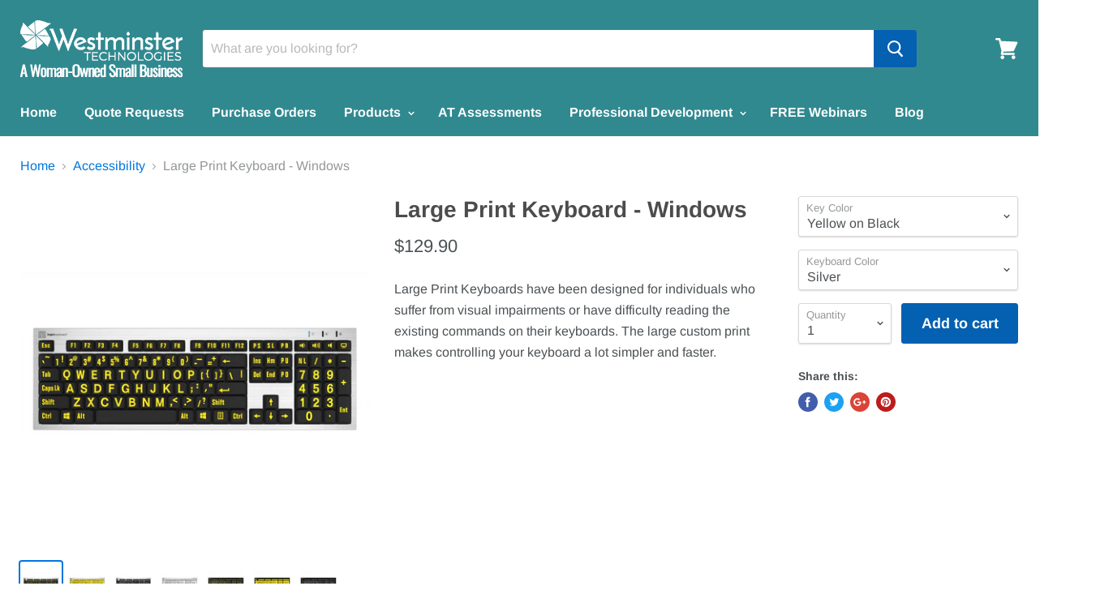

--- FILE ---
content_type: text/html; charset=utf-8
request_url: https://www.westminstertech.com/collections/accessibility/products/large-print-keyboard-windows
body_size: 22536
content:
<!doctype html>
<!--[if IE]><html class="no-js no-touch ie9" lang="en"><![endif]-->
<!--[if !IE]><!--><html class="no-js no-touch" lang="en"><!--<![endif]-->
  <head>
    <meta charset="utf-8">
    <meta http-equiv="x-ua-compatible" content="IE=edge">

    <title>Large Print Keyboard - Windows | Westminster Technologies</title>

    
      <meta name="description" content="Large Print Keyboards have been designed for individuals who suffer from visual impairments or have difficulty reading the existing commands on their keyboards. The large custom print makes controlling your keyboard a lot simpler and faster.">
    

    
  <link rel="shortcut icon" href="//www.westminstertech.com/cdn/shop/files/icon_32x32.png?v=1613202834" type="image/png">


    <link rel="canonical" href="https://www.westminstertech.com/products/large-print-keyboard-windows">
    <meta name="viewport" content="width=device-width">

    
<meta property="og:site_name" content="Westminster Technologies">
<meta property="og:url" content="https://www.westminstertech.com/products/large-print-keyboard-windows">
<meta property="og:title" content="Large Print Keyboard - Windows">
<meta property="og:type" content="product">
<meta property="og:description" content="Large Print Keyboards have been designed for individuals who suffer from visual impairments or have difficulty reading the existing commands on their keyboards. The large custom print makes controlling your keyboard a lot simpler and faster."><meta property="og:price:amount" content="129.90">
  <meta property="og:price:currency" content="USD"><meta property="og:image" content="http://www.westminstertech.com/cdn/shop/products/LKB-LPRNTYB-AJPU-US1-white-p_1024x1024.png?v=1654282033"><meta property="og:image" content="http://www.westminstertech.com/cdn/shop/products/LKB-LPRNTBY-AJPU-US1-white-p_1024x1024.png?v=1654282033"><meta property="og:image" content="http://www.westminstertech.com/cdn/shop/products/LKB-LPRNTWB-AJPU-US1-white-p_1024x1024.png?v=1654282033">
<meta property="og:image:secure_url" content="https://www.westminstertech.com/cdn/shop/products/LKB-LPRNTYB-AJPU-US1-white-p_1024x1024.png?v=1654282033"><meta property="og:image:secure_url" content="https://www.westminstertech.com/cdn/shop/products/LKB-LPRNTBY-AJPU-US1-white-p_1024x1024.png?v=1654282033"><meta property="og:image:secure_url" content="https://www.westminstertech.com/cdn/shop/products/LKB-LPRNTWB-AJPU-US1-white-p_1024x1024.png?v=1654282033">


  <meta name="twitter:site" content="@WestminsterTec">


  <meta name="twitter:card" content="summary">

<meta name="twitter:title" content="Large Print Keyboard - Windows">
<meta name="twitter:description" content="Large Print Keyboards have been designed for individuals who suffer from visual impairments or have difficulty reading the existing commands on their keyboards. The large custom print makes controlling your keyboard a lot simpler and faster.">
<meta name="twitter:image" content="https://www.westminstertech.com/cdn/shop/products/LKB-LPRNTYB-AJPU-US1-white-p_600x600.png?v=1654282033">
    <meta name="twitter:image:width" content="600">
    <meta name="twitter:image:height" content="600">

    <script>window.performance && window.performance.mark && window.performance.mark('shopify.content_for_header.start');</script><meta name="google-site-verification" content="pQXlatLDzm4e3Eo4y1-YBUMbFD5Lz8clKcQSAWiacdM">
<meta id="shopify-digital-wallet" name="shopify-digital-wallet" content="/22174679/digital_wallets/dialog">
<meta name="shopify-checkout-api-token" content="292f61a16f79a154dab8a7c006f987ce">
<meta id="in-context-paypal-metadata" data-shop-id="22174679" data-venmo-supported="true" data-environment="production" data-locale="en_US" data-paypal-v4="true" data-currency="USD">
<link rel="alternate" type="application/json+oembed" href="https://www.westminstertech.com/products/large-print-keyboard-windows.oembed">
<script async="async" src="/checkouts/internal/preloads.js?locale=en-US"></script>
<link rel="preconnect" href="https://shop.app" crossorigin="anonymous">
<script async="async" src="https://shop.app/checkouts/internal/preloads.js?locale=en-US&shop_id=22174679" crossorigin="anonymous"></script>
<script id="apple-pay-shop-capabilities" type="application/json">{"shopId":22174679,"countryCode":"US","currencyCode":"USD","merchantCapabilities":["supports3DS"],"merchantId":"gid:\/\/shopify\/Shop\/22174679","merchantName":"Westminster Technologies","requiredBillingContactFields":["postalAddress","email"],"requiredShippingContactFields":["postalAddress","email"],"shippingType":"shipping","supportedNetworks":["visa","masterCard","amex","discover","elo","jcb"],"total":{"type":"pending","label":"Westminster Technologies","amount":"1.00"},"shopifyPaymentsEnabled":true,"supportsSubscriptions":true}</script>
<script id="shopify-features" type="application/json">{"accessToken":"292f61a16f79a154dab8a7c006f987ce","betas":["rich-media-storefront-analytics"],"domain":"www.westminstertech.com","predictiveSearch":true,"shopId":22174679,"locale":"en"}</script>
<script>var Shopify = Shopify || {};
Shopify.shop = "westminster-technologies.myshopify.com";
Shopify.locale = "en";
Shopify.currency = {"active":"USD","rate":"1.0"};
Shopify.country = "US";
Shopify.theme = {"name":"Empire","id":31952470118,"schema_name":"Empire","schema_version":"4.0.1","theme_store_id":838,"role":"main"};
Shopify.theme.handle = "null";
Shopify.theme.style = {"id":null,"handle":null};
Shopify.cdnHost = "www.westminstertech.com/cdn";
Shopify.routes = Shopify.routes || {};
Shopify.routes.root = "/";</script>
<script type="module">!function(o){(o.Shopify=o.Shopify||{}).modules=!0}(window);</script>
<script>!function(o){function n(){var o=[];function n(){o.push(Array.prototype.slice.apply(arguments))}return n.q=o,n}var t=o.Shopify=o.Shopify||{};t.loadFeatures=n(),t.autoloadFeatures=n()}(window);</script>
<script>
  window.ShopifyPay = window.ShopifyPay || {};
  window.ShopifyPay.apiHost = "shop.app\/pay";
  window.ShopifyPay.redirectState = null;
</script>
<script id="shop-js-analytics" type="application/json">{"pageType":"product"}</script>
<script defer="defer" async type="module" src="//www.westminstertech.com/cdn/shopifycloud/shop-js/modules/v2/client.init-shop-cart-sync_BdyHc3Nr.en.esm.js"></script>
<script defer="defer" async type="module" src="//www.westminstertech.com/cdn/shopifycloud/shop-js/modules/v2/chunk.common_Daul8nwZ.esm.js"></script>
<script type="module">
  await import("//www.westminstertech.com/cdn/shopifycloud/shop-js/modules/v2/client.init-shop-cart-sync_BdyHc3Nr.en.esm.js");
await import("//www.westminstertech.com/cdn/shopifycloud/shop-js/modules/v2/chunk.common_Daul8nwZ.esm.js");

  window.Shopify.SignInWithShop?.initShopCartSync?.({"fedCMEnabled":true,"windoidEnabled":true});

</script>
<script>
  window.Shopify = window.Shopify || {};
  if (!window.Shopify.featureAssets) window.Shopify.featureAssets = {};
  window.Shopify.featureAssets['shop-js'] = {"shop-cart-sync":["modules/v2/client.shop-cart-sync_QYOiDySF.en.esm.js","modules/v2/chunk.common_Daul8nwZ.esm.js"],"init-fed-cm":["modules/v2/client.init-fed-cm_DchLp9rc.en.esm.js","modules/v2/chunk.common_Daul8nwZ.esm.js"],"shop-button":["modules/v2/client.shop-button_OV7bAJc5.en.esm.js","modules/v2/chunk.common_Daul8nwZ.esm.js"],"init-windoid":["modules/v2/client.init-windoid_DwxFKQ8e.en.esm.js","modules/v2/chunk.common_Daul8nwZ.esm.js"],"shop-cash-offers":["modules/v2/client.shop-cash-offers_DWtL6Bq3.en.esm.js","modules/v2/chunk.common_Daul8nwZ.esm.js","modules/v2/chunk.modal_CQq8HTM6.esm.js"],"shop-toast-manager":["modules/v2/client.shop-toast-manager_CX9r1SjA.en.esm.js","modules/v2/chunk.common_Daul8nwZ.esm.js"],"init-shop-email-lookup-coordinator":["modules/v2/client.init-shop-email-lookup-coordinator_UhKnw74l.en.esm.js","modules/v2/chunk.common_Daul8nwZ.esm.js"],"pay-button":["modules/v2/client.pay-button_DzxNnLDY.en.esm.js","modules/v2/chunk.common_Daul8nwZ.esm.js"],"avatar":["modules/v2/client.avatar_BTnouDA3.en.esm.js"],"init-shop-cart-sync":["modules/v2/client.init-shop-cart-sync_BdyHc3Nr.en.esm.js","modules/v2/chunk.common_Daul8nwZ.esm.js"],"shop-login-button":["modules/v2/client.shop-login-button_D8B466_1.en.esm.js","modules/v2/chunk.common_Daul8nwZ.esm.js","modules/v2/chunk.modal_CQq8HTM6.esm.js"],"init-customer-accounts-sign-up":["modules/v2/client.init-customer-accounts-sign-up_C8fpPm4i.en.esm.js","modules/v2/client.shop-login-button_D8B466_1.en.esm.js","modules/v2/chunk.common_Daul8nwZ.esm.js","modules/v2/chunk.modal_CQq8HTM6.esm.js"],"init-shop-for-new-customer-accounts":["modules/v2/client.init-shop-for-new-customer-accounts_CVTO0Ztu.en.esm.js","modules/v2/client.shop-login-button_D8B466_1.en.esm.js","modules/v2/chunk.common_Daul8nwZ.esm.js","modules/v2/chunk.modal_CQq8HTM6.esm.js"],"init-customer-accounts":["modules/v2/client.init-customer-accounts_dRgKMfrE.en.esm.js","modules/v2/client.shop-login-button_D8B466_1.en.esm.js","modules/v2/chunk.common_Daul8nwZ.esm.js","modules/v2/chunk.modal_CQq8HTM6.esm.js"],"shop-follow-button":["modules/v2/client.shop-follow-button_CkZpjEct.en.esm.js","modules/v2/chunk.common_Daul8nwZ.esm.js","modules/v2/chunk.modal_CQq8HTM6.esm.js"],"lead-capture":["modules/v2/client.lead-capture_BntHBhfp.en.esm.js","modules/v2/chunk.common_Daul8nwZ.esm.js","modules/v2/chunk.modal_CQq8HTM6.esm.js"],"checkout-modal":["modules/v2/client.checkout-modal_CfxcYbTm.en.esm.js","modules/v2/chunk.common_Daul8nwZ.esm.js","modules/v2/chunk.modal_CQq8HTM6.esm.js"],"shop-login":["modules/v2/client.shop-login_Da4GZ2H6.en.esm.js","modules/v2/chunk.common_Daul8nwZ.esm.js","modules/v2/chunk.modal_CQq8HTM6.esm.js"],"payment-terms":["modules/v2/client.payment-terms_MV4M3zvL.en.esm.js","modules/v2/chunk.common_Daul8nwZ.esm.js","modules/v2/chunk.modal_CQq8HTM6.esm.js"]};
</script>
<script>(function() {
  var isLoaded = false;
  function asyncLoad() {
    if (isLoaded) return;
    isLoaded = true;
    var urls = ["https:\/\/accessories.w3apps.co\/js\/accessories.js?shop=westminster-technologies.myshopify.com"];
    for (var i = 0; i < urls.length; i++) {
      var s = document.createElement('script');
      s.type = 'text/javascript';
      s.async = true;
      s.src = urls[i];
      var x = document.getElementsByTagName('script')[0];
      x.parentNode.insertBefore(s, x);
    }
  };
  if(window.attachEvent) {
    window.attachEvent('onload', asyncLoad);
  } else {
    window.addEventListener('load', asyncLoad, false);
  }
})();</script>
<script id="__st">var __st={"a":22174679,"offset":-18000,"reqid":"3c14457e-2af1-4d24-9577-3eab47fe39f9-1769010682","pageurl":"www.westminstertech.com\/collections\/accessibility\/products\/large-print-keyboard-windows","u":"988a2dd87305","p":"product","rtyp":"product","rid":6733869580390};</script>
<script>window.ShopifyPaypalV4VisibilityTracking = true;</script>
<script id="captcha-bootstrap">!function(){'use strict';const t='contact',e='account',n='new_comment',o=[[t,t],['blogs',n],['comments',n],[t,'customer']],c=[[e,'customer_login'],[e,'guest_login'],[e,'recover_customer_password'],[e,'create_customer']],r=t=>t.map((([t,e])=>`form[action*='/${t}']:not([data-nocaptcha='true']) input[name='form_type'][value='${e}']`)).join(','),a=t=>()=>t?[...document.querySelectorAll(t)].map((t=>t.form)):[];function s(){const t=[...o],e=r(t);return a(e)}const i='password',u='form_key',d=['recaptcha-v3-token','g-recaptcha-response','h-captcha-response',i],f=()=>{try{return window.sessionStorage}catch{return}},m='__shopify_v',_=t=>t.elements[u];function p(t,e,n=!1){try{const o=window.sessionStorage,c=JSON.parse(o.getItem(e)),{data:r}=function(t){const{data:e,action:n}=t;return t[m]||n?{data:e,action:n}:{data:t,action:n}}(c);for(const[e,n]of Object.entries(r))t.elements[e]&&(t.elements[e].value=n);n&&o.removeItem(e)}catch(o){console.error('form repopulation failed',{error:o})}}const l='form_type',E='cptcha';function T(t){t.dataset[E]=!0}const w=window,h=w.document,L='Shopify',v='ce_forms',y='captcha';let A=!1;((t,e)=>{const n=(g='f06e6c50-85a8-45c8-87d0-21a2b65856fe',I='https://cdn.shopify.com/shopifycloud/storefront-forms-hcaptcha/ce_storefront_forms_captcha_hcaptcha.v1.5.2.iife.js',D={infoText:'Protected by hCaptcha',privacyText:'Privacy',termsText:'Terms'},(t,e,n)=>{const o=w[L][v],c=o.bindForm;if(c)return c(t,g,e,D).then(n);var r;o.q.push([[t,g,e,D],n]),r=I,A||(h.body.append(Object.assign(h.createElement('script'),{id:'captcha-provider',async:!0,src:r})),A=!0)});var g,I,D;w[L]=w[L]||{},w[L][v]=w[L][v]||{},w[L][v].q=[],w[L][y]=w[L][y]||{},w[L][y].protect=function(t,e){n(t,void 0,e),T(t)},Object.freeze(w[L][y]),function(t,e,n,w,h,L){const[v,y,A,g]=function(t,e,n){const i=e?o:[],u=t?c:[],d=[...i,...u],f=r(d),m=r(i),_=r(d.filter((([t,e])=>n.includes(e))));return[a(f),a(m),a(_),s()]}(w,h,L),I=t=>{const e=t.target;return e instanceof HTMLFormElement?e:e&&e.form},D=t=>v().includes(t);t.addEventListener('submit',(t=>{const e=I(t);if(!e)return;const n=D(e)&&!e.dataset.hcaptchaBound&&!e.dataset.recaptchaBound,o=_(e),c=g().includes(e)&&(!o||!o.value);(n||c)&&t.preventDefault(),c&&!n&&(function(t){try{if(!f())return;!function(t){const e=f();if(!e)return;const n=_(t);if(!n)return;const o=n.value;o&&e.removeItem(o)}(t);const e=Array.from(Array(32),(()=>Math.random().toString(36)[2])).join('');!function(t,e){_(t)||t.append(Object.assign(document.createElement('input'),{type:'hidden',name:u})),t.elements[u].value=e}(t,e),function(t,e){const n=f();if(!n)return;const o=[...t.querySelectorAll(`input[type='${i}']`)].map((({name:t})=>t)),c=[...d,...o],r={};for(const[a,s]of new FormData(t).entries())c.includes(a)||(r[a]=s);n.setItem(e,JSON.stringify({[m]:1,action:t.action,data:r}))}(t,e)}catch(e){console.error('failed to persist form',e)}}(e),e.submit())}));const S=(t,e)=>{t&&!t.dataset[E]&&(n(t,e.some((e=>e===t))),T(t))};for(const o of['focusin','change'])t.addEventListener(o,(t=>{const e=I(t);D(e)&&S(e,y())}));const B=e.get('form_key'),M=e.get(l),P=B&&M;t.addEventListener('DOMContentLoaded',(()=>{const t=y();if(P)for(const e of t)e.elements[l].value===M&&p(e,B);[...new Set([...A(),...v().filter((t=>'true'===t.dataset.shopifyCaptcha))])].forEach((e=>S(e,t)))}))}(h,new URLSearchParams(w.location.search),n,t,e,['guest_login'])})(!0,!0)}();</script>
<script integrity="sha256-4kQ18oKyAcykRKYeNunJcIwy7WH5gtpwJnB7kiuLZ1E=" data-source-attribution="shopify.loadfeatures" defer="defer" src="//www.westminstertech.com/cdn/shopifycloud/storefront/assets/storefront/load_feature-a0a9edcb.js" crossorigin="anonymous"></script>
<script crossorigin="anonymous" defer="defer" src="//www.westminstertech.com/cdn/shopifycloud/storefront/assets/shopify_pay/storefront-65b4c6d7.js?v=20250812"></script>
<script data-source-attribution="shopify.dynamic_checkout.dynamic.init">var Shopify=Shopify||{};Shopify.PaymentButton=Shopify.PaymentButton||{isStorefrontPortableWallets:!0,init:function(){window.Shopify.PaymentButton.init=function(){};var t=document.createElement("script");t.src="https://www.westminstertech.com/cdn/shopifycloud/portable-wallets/latest/portable-wallets.en.js",t.type="module",document.head.appendChild(t)}};
</script>
<script data-source-attribution="shopify.dynamic_checkout.buyer_consent">
  function portableWalletsHideBuyerConsent(e){var t=document.getElementById("shopify-buyer-consent"),n=document.getElementById("shopify-subscription-policy-button");t&&n&&(t.classList.add("hidden"),t.setAttribute("aria-hidden","true"),n.removeEventListener("click",e))}function portableWalletsShowBuyerConsent(e){var t=document.getElementById("shopify-buyer-consent"),n=document.getElementById("shopify-subscription-policy-button");t&&n&&(t.classList.remove("hidden"),t.removeAttribute("aria-hidden"),n.addEventListener("click",e))}window.Shopify?.PaymentButton&&(window.Shopify.PaymentButton.hideBuyerConsent=portableWalletsHideBuyerConsent,window.Shopify.PaymentButton.showBuyerConsent=portableWalletsShowBuyerConsent);
</script>
<script data-source-attribution="shopify.dynamic_checkout.cart.bootstrap">document.addEventListener("DOMContentLoaded",(function(){function t(){return document.querySelector("shopify-accelerated-checkout-cart, shopify-accelerated-checkout")}if(t())Shopify.PaymentButton.init();else{new MutationObserver((function(e,n){t()&&(Shopify.PaymentButton.init(),n.disconnect())})).observe(document.body,{childList:!0,subtree:!0})}}));
</script>
<script id='scb4127' type='text/javascript' async='' src='https://www.westminstertech.com/cdn/shopifycloud/privacy-banner/storefront-banner.js'></script><link id="shopify-accelerated-checkout-styles" rel="stylesheet" media="screen" href="https://www.westminstertech.com/cdn/shopifycloud/portable-wallets/latest/accelerated-checkout-backwards-compat.css" crossorigin="anonymous">
<style id="shopify-accelerated-checkout-cart">
        #shopify-buyer-consent {
  margin-top: 1em;
  display: inline-block;
  width: 100%;
}

#shopify-buyer-consent.hidden {
  display: none;
}

#shopify-subscription-policy-button {
  background: none;
  border: none;
  padding: 0;
  text-decoration: underline;
  font-size: inherit;
  cursor: pointer;
}

#shopify-subscription-policy-button::before {
  box-shadow: none;
}

      </style>

<script>window.performance && window.performance.mark && window.performance.mark('shopify.content_for_header.end');</script>

    <script>
      document.documentElement.className=document.documentElement.className.replace(/\bno-js\b/,'js');
      if(window.Shopify&&window.Shopify.designMode)document.documentElement.className+=' in-theme-editor';
      if(('ontouchstart' in window)||window.DocumentTouch&&document instanceof DocumentTouch)document.documentElement.className=document.documentElement.className.replace(/\bno-touch\b/,'has-touch');
    </script>

    <link href="//www.westminstertech.com/cdn/shop/t/42/assets/theme.scss.css?v=112116105898072283891759252127" rel="stylesheet" type="text/css" media="all" />
  


<!-- GSSTART CFP code start. Do not change -->
<script type="text/javascript"> gsProductId = "6733869580390"; gsCustomerId = ""; gsShopName = "westminster-technologies.myshopify.com";   gsProductName = "Large Print Keyboard - Windows";
  gsProductHandle = "large-print-keyboard-windows"; gsProductPrice = "12990";  gsProductImage = "//www.westminstertech.com/cdn/shop/products/LKB-LPRNTYB-AJPU-US1-white-p_small.png?v=1654282033"; </script><script type="text/javascript" charset="utf-8" src="https://gravity-software.com/js/shopify/cfp_refactoredeva4335.js?v=gs5368cb69b9c82c390063292391830a22"></script> <link rel="stylesheet" href="https://gravity-software.com/js/shopify/jqueryui/jquery-uinew.min4335.css?v=gs5368cb69b9c82c390063292391830a22"/> 
<!-- CFP code end. Do not change GSEND --><script src="https://cdn.shopify.com/extensions/019b8d54-2388-79d8-becc-d32a3afe2c7a/omnisend-50/assets/omnisend-in-shop.js" type="text/javascript" defer="defer"></script>
<link href="https://monorail-edge.shopifysvc.com" rel="dns-prefetch">
<script>(function(){if ("sendBeacon" in navigator && "performance" in window) {try {var session_token_from_headers = performance.getEntriesByType('navigation')[0].serverTiming.find(x => x.name == '_s').description;} catch {var session_token_from_headers = undefined;}var session_cookie_matches = document.cookie.match(/_shopify_s=([^;]*)/);var session_token_from_cookie = session_cookie_matches && session_cookie_matches.length === 2 ? session_cookie_matches[1] : "";var session_token = session_token_from_headers || session_token_from_cookie || "";function handle_abandonment_event(e) {var entries = performance.getEntries().filter(function(entry) {return /monorail-edge.shopifysvc.com/.test(entry.name);});if (!window.abandonment_tracked && entries.length === 0) {window.abandonment_tracked = true;var currentMs = Date.now();var navigation_start = performance.timing.navigationStart;var payload = {shop_id: 22174679,url: window.location.href,navigation_start,duration: currentMs - navigation_start,session_token,page_type: "product"};window.navigator.sendBeacon("https://monorail-edge.shopifysvc.com/v1/produce", JSON.stringify({schema_id: "online_store_buyer_site_abandonment/1.1",payload: payload,metadata: {event_created_at_ms: currentMs,event_sent_at_ms: currentMs}}));}}window.addEventListener('pagehide', handle_abandonment_event);}}());</script>
<script id="web-pixels-manager-setup">(function e(e,d,r,n,o){if(void 0===o&&(o={}),!Boolean(null===(a=null===(i=window.Shopify)||void 0===i?void 0:i.analytics)||void 0===a?void 0:a.replayQueue)){var i,a;window.Shopify=window.Shopify||{};var t=window.Shopify;t.analytics=t.analytics||{};var s=t.analytics;s.replayQueue=[],s.publish=function(e,d,r){return s.replayQueue.push([e,d,r]),!0};try{self.performance.mark("wpm:start")}catch(e){}var l=function(){var e={modern:/Edge?\/(1{2}[4-9]|1[2-9]\d|[2-9]\d{2}|\d{4,})\.\d+(\.\d+|)|Firefox\/(1{2}[4-9]|1[2-9]\d|[2-9]\d{2}|\d{4,})\.\d+(\.\d+|)|Chrom(ium|e)\/(9{2}|\d{3,})\.\d+(\.\d+|)|(Maci|X1{2}).+ Version\/(15\.\d+|(1[6-9]|[2-9]\d|\d{3,})\.\d+)([,.]\d+|)( \(\w+\)|)( Mobile\/\w+|) Safari\/|Chrome.+OPR\/(9{2}|\d{3,})\.\d+\.\d+|(CPU[ +]OS|iPhone[ +]OS|CPU[ +]iPhone|CPU IPhone OS|CPU iPad OS)[ +]+(15[._]\d+|(1[6-9]|[2-9]\d|\d{3,})[._]\d+)([._]\d+|)|Android:?[ /-](13[3-9]|1[4-9]\d|[2-9]\d{2}|\d{4,})(\.\d+|)(\.\d+|)|Android.+Firefox\/(13[5-9]|1[4-9]\d|[2-9]\d{2}|\d{4,})\.\d+(\.\d+|)|Android.+Chrom(ium|e)\/(13[3-9]|1[4-9]\d|[2-9]\d{2}|\d{4,})\.\d+(\.\d+|)|SamsungBrowser\/([2-9]\d|\d{3,})\.\d+/,legacy:/Edge?\/(1[6-9]|[2-9]\d|\d{3,})\.\d+(\.\d+|)|Firefox\/(5[4-9]|[6-9]\d|\d{3,})\.\d+(\.\d+|)|Chrom(ium|e)\/(5[1-9]|[6-9]\d|\d{3,})\.\d+(\.\d+|)([\d.]+$|.*Safari\/(?![\d.]+ Edge\/[\d.]+$))|(Maci|X1{2}).+ Version\/(10\.\d+|(1[1-9]|[2-9]\d|\d{3,})\.\d+)([,.]\d+|)( \(\w+\)|)( Mobile\/\w+|) Safari\/|Chrome.+OPR\/(3[89]|[4-9]\d|\d{3,})\.\d+\.\d+|(CPU[ +]OS|iPhone[ +]OS|CPU[ +]iPhone|CPU IPhone OS|CPU iPad OS)[ +]+(10[._]\d+|(1[1-9]|[2-9]\d|\d{3,})[._]\d+)([._]\d+|)|Android:?[ /-](13[3-9]|1[4-9]\d|[2-9]\d{2}|\d{4,})(\.\d+|)(\.\d+|)|Mobile Safari.+OPR\/([89]\d|\d{3,})\.\d+\.\d+|Android.+Firefox\/(13[5-9]|1[4-9]\d|[2-9]\d{2}|\d{4,})\.\d+(\.\d+|)|Android.+Chrom(ium|e)\/(13[3-9]|1[4-9]\d|[2-9]\d{2}|\d{4,})\.\d+(\.\d+|)|Android.+(UC? ?Browser|UCWEB|U3)[ /]?(15\.([5-9]|\d{2,})|(1[6-9]|[2-9]\d|\d{3,})\.\d+)\.\d+|SamsungBrowser\/(5\.\d+|([6-9]|\d{2,})\.\d+)|Android.+MQ{2}Browser\/(14(\.(9|\d{2,})|)|(1[5-9]|[2-9]\d|\d{3,})(\.\d+|))(\.\d+|)|K[Aa][Ii]OS\/(3\.\d+|([4-9]|\d{2,})\.\d+)(\.\d+|)/},d=e.modern,r=e.legacy,n=navigator.userAgent;return n.match(d)?"modern":n.match(r)?"legacy":"unknown"}(),u="modern"===l?"modern":"legacy",c=(null!=n?n:{modern:"",legacy:""})[u],f=function(e){return[e.baseUrl,"/wpm","/b",e.hashVersion,"modern"===e.buildTarget?"m":"l",".js"].join("")}({baseUrl:d,hashVersion:r,buildTarget:u}),m=function(e){var d=e.version,r=e.bundleTarget,n=e.surface,o=e.pageUrl,i=e.monorailEndpoint;return{emit:function(e){var a=e.status,t=e.errorMsg,s=(new Date).getTime(),l=JSON.stringify({metadata:{event_sent_at_ms:s},events:[{schema_id:"web_pixels_manager_load/3.1",payload:{version:d,bundle_target:r,page_url:o,status:a,surface:n,error_msg:t},metadata:{event_created_at_ms:s}}]});if(!i)return console&&console.warn&&console.warn("[Web Pixels Manager] No Monorail endpoint provided, skipping logging."),!1;try{return self.navigator.sendBeacon.bind(self.navigator)(i,l)}catch(e){}var u=new XMLHttpRequest;try{return u.open("POST",i,!0),u.setRequestHeader("Content-Type","text/plain"),u.send(l),!0}catch(e){return console&&console.warn&&console.warn("[Web Pixels Manager] Got an unhandled error while logging to Monorail."),!1}}}}({version:r,bundleTarget:l,surface:e.surface,pageUrl:self.location.href,monorailEndpoint:e.monorailEndpoint});try{o.browserTarget=l,function(e){var d=e.src,r=e.async,n=void 0===r||r,o=e.onload,i=e.onerror,a=e.sri,t=e.scriptDataAttributes,s=void 0===t?{}:t,l=document.createElement("script"),u=document.querySelector("head"),c=document.querySelector("body");if(l.async=n,l.src=d,a&&(l.integrity=a,l.crossOrigin="anonymous"),s)for(var f in s)if(Object.prototype.hasOwnProperty.call(s,f))try{l.dataset[f]=s[f]}catch(e){}if(o&&l.addEventListener("load",o),i&&l.addEventListener("error",i),u)u.appendChild(l);else{if(!c)throw new Error("Did not find a head or body element to append the script");c.appendChild(l)}}({src:f,async:!0,onload:function(){if(!function(){var e,d;return Boolean(null===(d=null===(e=window.Shopify)||void 0===e?void 0:e.analytics)||void 0===d?void 0:d.initialized)}()){var d=window.webPixelsManager.init(e)||void 0;if(d){var r=window.Shopify.analytics;r.replayQueue.forEach((function(e){var r=e[0],n=e[1],o=e[2];d.publishCustomEvent(r,n,o)})),r.replayQueue=[],r.publish=d.publishCustomEvent,r.visitor=d.visitor,r.initialized=!0}}},onerror:function(){return m.emit({status:"failed",errorMsg:"".concat(f," has failed to load")})},sri:function(e){var d=/^sha384-[A-Za-z0-9+/=]+$/;return"string"==typeof e&&d.test(e)}(c)?c:"",scriptDataAttributes:o}),m.emit({status:"loading"})}catch(e){m.emit({status:"failed",errorMsg:(null==e?void 0:e.message)||"Unknown error"})}}})({shopId: 22174679,storefrontBaseUrl: "https://www.westminstertech.com",extensionsBaseUrl: "https://extensions.shopifycdn.com/cdn/shopifycloud/web-pixels-manager",monorailEndpoint: "https://monorail-edge.shopifysvc.com/unstable/produce_batch",surface: "storefront-renderer",enabledBetaFlags: ["2dca8a86"],webPixelsConfigList: [{"id":"650444902","configuration":"{\"apiURL\":\"https:\/\/api.omnisend.com\",\"appURL\":\"https:\/\/app.omnisend.com\",\"brandID\":\"67d0484f7bc3ebbcb966085f\",\"trackingURL\":\"https:\/\/wt.omnisendlink.com\"}","eventPayloadVersion":"v1","runtimeContext":"STRICT","scriptVersion":"aa9feb15e63a302383aa48b053211bbb","type":"APP","apiClientId":186001,"privacyPurposes":["ANALYTICS","MARKETING","SALE_OF_DATA"],"dataSharingAdjustments":{"protectedCustomerApprovalScopes":["read_customer_address","read_customer_email","read_customer_name","read_customer_personal_data","read_customer_phone"]}},{"id":"388595814","configuration":"{\"config\":\"{\\\"pixel_id\\\":\\\"G-6BHBL5ECLM\\\",\\\"target_country\\\":\\\"US\\\",\\\"gtag_events\\\":[{\\\"type\\\":\\\"begin_checkout\\\",\\\"action_label\\\":\\\"G-6BHBL5ECLM\\\"},{\\\"type\\\":\\\"search\\\",\\\"action_label\\\":\\\"G-6BHBL5ECLM\\\"},{\\\"type\\\":\\\"view_item\\\",\\\"action_label\\\":[\\\"G-6BHBL5ECLM\\\",\\\"MC-3X1PDVSG2Q\\\"]},{\\\"type\\\":\\\"purchase\\\",\\\"action_label\\\":[\\\"G-6BHBL5ECLM\\\",\\\"MC-3X1PDVSG2Q\\\"]},{\\\"type\\\":\\\"page_view\\\",\\\"action_label\\\":[\\\"G-6BHBL5ECLM\\\",\\\"MC-3X1PDVSG2Q\\\"]},{\\\"type\\\":\\\"add_payment_info\\\",\\\"action_label\\\":\\\"G-6BHBL5ECLM\\\"},{\\\"type\\\":\\\"add_to_cart\\\",\\\"action_label\\\":\\\"G-6BHBL5ECLM\\\"}],\\\"enable_monitoring_mode\\\":false}\"}","eventPayloadVersion":"v1","runtimeContext":"OPEN","scriptVersion":"b2a88bafab3e21179ed38636efcd8a93","type":"APP","apiClientId":1780363,"privacyPurposes":[],"dataSharingAdjustments":{"protectedCustomerApprovalScopes":["read_customer_address","read_customer_email","read_customer_name","read_customer_personal_data","read_customer_phone"]}},{"id":"155615334","configuration":"{\"pixel_id\":\"179907514767340\",\"pixel_type\":\"facebook_pixel\",\"metaapp_system_user_token\":\"-\"}","eventPayloadVersion":"v1","runtimeContext":"OPEN","scriptVersion":"ca16bc87fe92b6042fbaa3acc2fbdaa6","type":"APP","apiClientId":2329312,"privacyPurposes":["ANALYTICS","MARKETING","SALE_OF_DATA"],"dataSharingAdjustments":{"protectedCustomerApprovalScopes":["read_customer_address","read_customer_email","read_customer_name","read_customer_personal_data","read_customer_phone"]}},{"id":"shopify-app-pixel","configuration":"{}","eventPayloadVersion":"v1","runtimeContext":"STRICT","scriptVersion":"0450","apiClientId":"shopify-pixel","type":"APP","privacyPurposes":["ANALYTICS","MARKETING"]},{"id":"shopify-custom-pixel","eventPayloadVersion":"v1","runtimeContext":"LAX","scriptVersion":"0450","apiClientId":"shopify-pixel","type":"CUSTOM","privacyPurposes":["ANALYTICS","MARKETING"]}],isMerchantRequest: false,initData: {"shop":{"name":"Westminster Technologies","paymentSettings":{"currencyCode":"USD"},"myshopifyDomain":"westminster-technologies.myshopify.com","countryCode":"US","storefrontUrl":"https:\/\/www.westminstertech.com"},"customer":null,"cart":null,"checkout":null,"productVariants":[{"price":{"amount":129.9,"currencyCode":"USD"},"product":{"title":"Large Print Keyboard - Windows","vendor":"Logickeyboard","id":"6733869580390","untranslatedTitle":"Large Print Keyboard - Windows","url":"\/products\/large-print-keyboard-windows","type":""},"id":"39667521912934","image":{"src":"\/\/www.westminstertech.com\/cdn\/shop\/products\/LKB-LPRNTYB-AJPU-US1-white-p.png?v=1654282033"},"sku":"LKBU-LPRNTYB-AJPU-US","title":"Yellow on Black \/ Silver","untranslatedTitle":"Yellow on Black \/ Silver"},{"price":{"amount":129.9,"currencyCode":"USD"},"product":{"title":"Large Print Keyboard - Windows","vendor":"Logickeyboard","id":"6733869580390","untranslatedTitle":"Large Print Keyboard - Windows","url":"\/products\/large-print-keyboard-windows","type":""},"id":"39667529515110","image":{"src":"\/\/www.westminstertech.com\/cdn\/shop\/products\/LKB-LPYB-BJPU-US1-white-p.png?v=1654282033"},"sku":"LKBU-LPYB-BJPU-US","title":"Yellow on Black \/ Black","untranslatedTitle":"Yellow on Black \/ Black"},{"price":{"amount":129.9,"currencyCode":"USD"},"product":{"title":"Large Print Keyboard - Windows","vendor":"Logickeyboard","id":"6733869580390","untranslatedTitle":"Large Print Keyboard - Windows","url":"\/products\/large-print-keyboard-windows","type":""},"id":"39667518013542","image":{"src":"\/\/www.westminstertech.com\/cdn\/shop\/products\/LKB-LPRNTBY-AJPU-US1-white-p.png?v=1654282033"},"sku":"LKBU-LPRNTBY-AJPU-US","title":"Black on Yellow \/ Silver","untranslatedTitle":"Black on Yellow \/ Silver"},{"price":{"amount":129.9,"currencyCode":"USD"},"product":{"title":"Large Print Keyboard - Windows","vendor":"Logickeyboard","id":"6733869580390","untranslatedTitle":"Large Print Keyboard - Windows","url":"\/products\/large-print-keyboard-windows","type":""},"id":"39667529547878","image":{"src":"\/\/www.westminstertech.com\/cdn\/shop\/products\/LKB-LPBY-BJPU-US1-white-p.png?v=1654282033"},"sku":"LKBU-LPBY-BJPU-US","title":"Black on Yellow \/ Black","untranslatedTitle":"Black on Yellow \/ Black"},{"price":{"amount":129.9,"currencyCode":"USD"},"product":{"title":"Large Print Keyboard - Windows","vendor":"Logickeyboard","id":"6733869580390","untranslatedTitle":"Large Print Keyboard - Windows","url":"\/products\/large-print-keyboard-windows","type":""},"id":"39667518046310","image":{"src":"\/\/www.westminstertech.com\/cdn\/shop\/products\/LKB-LPRNTWB-AJPU-US1-white-p.png?v=1654282033"},"sku":"LKBU-LPRNTWB-AJPU-US","title":"White on Black \/ Silver","untranslatedTitle":"White on Black \/ Silver"},{"price":{"amount":129.9,"currencyCode":"USD"},"product":{"title":"Large Print Keyboard - Windows","vendor":"Logickeyboard","id":"6733869580390","untranslatedTitle":"Large Print Keyboard - Windows","url":"\/products\/large-print-keyboard-windows","type":""},"id":"39667529580646","image":{"src":"\/\/www.westminstertech.com\/cdn\/shop\/products\/LKB-LPWB-BJPU-US1-white-p.png?v=1654282033"},"sku":"LKBU-LPWB-BJPU-US","title":"White on Black \/ Black","untranslatedTitle":"White on Black \/ Black"},{"price":{"amount":129.9,"currencyCode":"USD"},"product":{"title":"Large Print Keyboard - Windows","vendor":"Logickeyboard","id":"6733869580390","untranslatedTitle":"Large Print Keyboard - Windows","url":"\/products\/large-print-keyboard-windows","type":""},"id":"39667518079078","image":{"src":"\/\/www.westminstertech.com\/cdn\/shop\/products\/LKB-LPRNTBW-AJPU-US1-white-p.png?v=1654282033"},"sku":"LKBU-LPRNTBW-AJPU-US","title":"Black on White \/ Silver","untranslatedTitle":"Black on White \/ Silver"},{"price":{"amount":129.9,"currencyCode":"USD"},"product":{"title":"Large Print Keyboard - Windows","vendor":"Logickeyboard","id":"6733869580390","untranslatedTitle":"Large Print Keyboard - Windows","url":"\/products\/large-print-keyboard-windows","type":""},"id":"39667529613414","image":{"src":"\/\/www.westminstertech.com\/cdn\/shop\/products\/LKBU-LPBW-BJPU-US1-white-p.png?v=1654282033"},"sku":"LKBU-LPBW-BJPU-US","title":"Black on White \/ Black","untranslatedTitle":"Black on White \/ Black"}],"purchasingCompany":null},},"https://www.westminstertech.com/cdn","fcfee988w5aeb613cpc8e4bc33m6693e112",{"modern":"","legacy":""},{"shopId":"22174679","storefrontBaseUrl":"https:\/\/www.westminstertech.com","extensionBaseUrl":"https:\/\/extensions.shopifycdn.com\/cdn\/shopifycloud\/web-pixels-manager","surface":"storefront-renderer","enabledBetaFlags":"[\"2dca8a86\"]","isMerchantRequest":"false","hashVersion":"fcfee988w5aeb613cpc8e4bc33m6693e112","publish":"custom","events":"[[\"page_viewed\",{}],[\"product_viewed\",{\"productVariant\":{\"price\":{\"amount\":129.9,\"currencyCode\":\"USD\"},\"product\":{\"title\":\"Large Print Keyboard - Windows\",\"vendor\":\"Logickeyboard\",\"id\":\"6733869580390\",\"untranslatedTitle\":\"Large Print Keyboard - Windows\",\"url\":\"\/products\/large-print-keyboard-windows\",\"type\":\"\"},\"id\":\"39667521912934\",\"image\":{\"src\":\"\/\/www.westminstertech.com\/cdn\/shop\/products\/LKB-LPRNTYB-AJPU-US1-white-p.png?v=1654282033\"},\"sku\":\"LKBU-LPRNTYB-AJPU-US\",\"title\":\"Yellow on Black \/ Silver\",\"untranslatedTitle\":\"Yellow on Black \/ Silver\"}}]]"});</script><script>
  window.ShopifyAnalytics = window.ShopifyAnalytics || {};
  window.ShopifyAnalytics.meta = window.ShopifyAnalytics.meta || {};
  window.ShopifyAnalytics.meta.currency = 'USD';
  var meta = {"product":{"id":6733869580390,"gid":"gid:\/\/shopify\/Product\/6733869580390","vendor":"Logickeyboard","type":"","handle":"large-print-keyboard-windows","variants":[{"id":39667521912934,"price":12990,"name":"Large Print Keyboard - Windows - Yellow on Black \/ Silver","public_title":"Yellow on Black \/ Silver","sku":"LKBU-LPRNTYB-AJPU-US"},{"id":39667529515110,"price":12990,"name":"Large Print Keyboard - Windows - Yellow on Black \/ Black","public_title":"Yellow on Black \/ Black","sku":"LKBU-LPYB-BJPU-US"},{"id":39667518013542,"price":12990,"name":"Large Print Keyboard - Windows - Black on Yellow \/ Silver","public_title":"Black on Yellow \/ Silver","sku":"LKBU-LPRNTBY-AJPU-US"},{"id":39667529547878,"price":12990,"name":"Large Print Keyboard - Windows - Black on Yellow \/ Black","public_title":"Black on Yellow \/ Black","sku":"LKBU-LPBY-BJPU-US"},{"id":39667518046310,"price":12990,"name":"Large Print Keyboard - Windows - White on Black \/ Silver","public_title":"White on Black \/ Silver","sku":"LKBU-LPRNTWB-AJPU-US"},{"id":39667529580646,"price":12990,"name":"Large Print Keyboard - Windows - White on Black \/ Black","public_title":"White on Black \/ Black","sku":"LKBU-LPWB-BJPU-US"},{"id":39667518079078,"price":12990,"name":"Large Print Keyboard - Windows - Black on White \/ Silver","public_title":"Black on White \/ Silver","sku":"LKBU-LPRNTBW-AJPU-US"},{"id":39667529613414,"price":12990,"name":"Large Print Keyboard - Windows - Black on White \/ Black","public_title":"Black on White \/ Black","sku":"LKBU-LPBW-BJPU-US"}],"remote":false},"page":{"pageType":"product","resourceType":"product","resourceId":6733869580390,"requestId":"3c14457e-2af1-4d24-9577-3eab47fe39f9-1769010682"}};
  for (var attr in meta) {
    window.ShopifyAnalytics.meta[attr] = meta[attr];
  }
</script>
<script class="analytics">
  (function () {
    var customDocumentWrite = function(content) {
      var jquery = null;

      if (window.jQuery) {
        jquery = window.jQuery;
      } else if (window.Checkout && window.Checkout.$) {
        jquery = window.Checkout.$;
      }

      if (jquery) {
        jquery('body').append(content);
      }
    };

    var hasLoggedConversion = function(token) {
      if (token) {
        return document.cookie.indexOf('loggedConversion=' + token) !== -1;
      }
      return false;
    }

    var setCookieIfConversion = function(token) {
      if (token) {
        var twoMonthsFromNow = new Date(Date.now());
        twoMonthsFromNow.setMonth(twoMonthsFromNow.getMonth() + 2);

        document.cookie = 'loggedConversion=' + token + '; expires=' + twoMonthsFromNow;
      }
    }

    var trekkie = window.ShopifyAnalytics.lib = window.trekkie = window.trekkie || [];
    if (trekkie.integrations) {
      return;
    }
    trekkie.methods = [
      'identify',
      'page',
      'ready',
      'track',
      'trackForm',
      'trackLink'
    ];
    trekkie.factory = function(method) {
      return function() {
        var args = Array.prototype.slice.call(arguments);
        args.unshift(method);
        trekkie.push(args);
        return trekkie;
      };
    };
    for (var i = 0; i < trekkie.methods.length; i++) {
      var key = trekkie.methods[i];
      trekkie[key] = trekkie.factory(key);
    }
    trekkie.load = function(config) {
      trekkie.config = config || {};
      trekkie.config.initialDocumentCookie = document.cookie;
      var first = document.getElementsByTagName('script')[0];
      var script = document.createElement('script');
      script.type = 'text/javascript';
      script.onerror = function(e) {
        var scriptFallback = document.createElement('script');
        scriptFallback.type = 'text/javascript';
        scriptFallback.onerror = function(error) {
                var Monorail = {
      produce: function produce(monorailDomain, schemaId, payload) {
        var currentMs = new Date().getTime();
        var event = {
          schema_id: schemaId,
          payload: payload,
          metadata: {
            event_created_at_ms: currentMs,
            event_sent_at_ms: currentMs
          }
        };
        return Monorail.sendRequest("https://" + monorailDomain + "/v1/produce", JSON.stringify(event));
      },
      sendRequest: function sendRequest(endpointUrl, payload) {
        // Try the sendBeacon API
        if (window && window.navigator && typeof window.navigator.sendBeacon === 'function' && typeof window.Blob === 'function' && !Monorail.isIos12()) {
          var blobData = new window.Blob([payload], {
            type: 'text/plain'
          });

          if (window.navigator.sendBeacon(endpointUrl, blobData)) {
            return true;
          } // sendBeacon was not successful

        } // XHR beacon

        var xhr = new XMLHttpRequest();

        try {
          xhr.open('POST', endpointUrl);
          xhr.setRequestHeader('Content-Type', 'text/plain');
          xhr.send(payload);
        } catch (e) {
          console.log(e);
        }

        return false;
      },
      isIos12: function isIos12() {
        return window.navigator.userAgent.lastIndexOf('iPhone; CPU iPhone OS 12_') !== -1 || window.navigator.userAgent.lastIndexOf('iPad; CPU OS 12_') !== -1;
      }
    };
    Monorail.produce('monorail-edge.shopifysvc.com',
      'trekkie_storefront_load_errors/1.1',
      {shop_id: 22174679,
      theme_id: 31952470118,
      app_name: "storefront",
      context_url: window.location.href,
      source_url: "//www.westminstertech.com/cdn/s/trekkie.storefront.cd680fe47e6c39ca5d5df5f0a32d569bc48c0f27.min.js"});

        };
        scriptFallback.async = true;
        scriptFallback.src = '//www.westminstertech.com/cdn/s/trekkie.storefront.cd680fe47e6c39ca5d5df5f0a32d569bc48c0f27.min.js';
        first.parentNode.insertBefore(scriptFallback, first);
      };
      script.async = true;
      script.src = '//www.westminstertech.com/cdn/s/trekkie.storefront.cd680fe47e6c39ca5d5df5f0a32d569bc48c0f27.min.js';
      first.parentNode.insertBefore(script, first);
    };
    trekkie.load(
      {"Trekkie":{"appName":"storefront","development":false,"defaultAttributes":{"shopId":22174679,"isMerchantRequest":null,"themeId":31952470118,"themeCityHash":"12775658644487715868","contentLanguage":"en","currency":"USD","eventMetadataId":"1d769215-3fc4-4b37-a781-29255946a06a"},"isServerSideCookieWritingEnabled":true,"monorailRegion":"shop_domain","enabledBetaFlags":["65f19447"]},"Session Attribution":{},"S2S":{"facebookCapiEnabled":true,"source":"trekkie-storefront-renderer","apiClientId":580111}}
    );

    var loaded = false;
    trekkie.ready(function() {
      if (loaded) return;
      loaded = true;

      window.ShopifyAnalytics.lib = window.trekkie;

      var originalDocumentWrite = document.write;
      document.write = customDocumentWrite;
      try { window.ShopifyAnalytics.merchantGoogleAnalytics.call(this); } catch(error) {};
      document.write = originalDocumentWrite;

      window.ShopifyAnalytics.lib.page(null,{"pageType":"product","resourceType":"product","resourceId":6733869580390,"requestId":"3c14457e-2af1-4d24-9577-3eab47fe39f9-1769010682","shopifyEmitted":true});

      var match = window.location.pathname.match(/checkouts\/(.+)\/(thank_you|post_purchase)/)
      var token = match? match[1]: undefined;
      if (!hasLoggedConversion(token)) {
        setCookieIfConversion(token);
        window.ShopifyAnalytics.lib.track("Viewed Product",{"currency":"USD","variantId":39667521912934,"productId":6733869580390,"productGid":"gid:\/\/shopify\/Product\/6733869580390","name":"Large Print Keyboard - Windows - Yellow on Black \/ Silver","price":"129.90","sku":"LKBU-LPRNTYB-AJPU-US","brand":"Logickeyboard","variant":"Yellow on Black \/ Silver","category":"","nonInteraction":true,"remote":false},undefined,undefined,{"shopifyEmitted":true});
      window.ShopifyAnalytics.lib.track("monorail:\/\/trekkie_storefront_viewed_product\/1.1",{"currency":"USD","variantId":39667521912934,"productId":6733869580390,"productGid":"gid:\/\/shopify\/Product\/6733869580390","name":"Large Print Keyboard - Windows - Yellow on Black \/ Silver","price":"129.90","sku":"LKBU-LPRNTYB-AJPU-US","brand":"Logickeyboard","variant":"Yellow on Black \/ Silver","category":"","nonInteraction":true,"remote":false,"referer":"https:\/\/www.westminstertech.com\/collections\/accessibility\/products\/large-print-keyboard-windows"});
      }
    });


        var eventsListenerScript = document.createElement('script');
        eventsListenerScript.async = true;
        eventsListenerScript.src = "//www.westminstertech.com/cdn/shopifycloud/storefront/assets/shop_events_listener-3da45d37.js";
        document.getElementsByTagName('head')[0].appendChild(eventsListenerScript);

})();</script>
  <script>
  if (!window.ga || (window.ga && typeof window.ga !== 'function')) {
    window.ga = function ga() {
      (window.ga.q = window.ga.q || []).push(arguments);
      if (window.Shopify && window.Shopify.analytics && typeof window.Shopify.analytics.publish === 'function') {
        window.Shopify.analytics.publish("ga_stub_called", {}, {sendTo: "google_osp_migration"});
      }
      console.error("Shopify's Google Analytics stub called with:", Array.from(arguments), "\nSee https://help.shopify.com/manual/promoting-marketing/pixels/pixel-migration#google for more information.");
    };
    if (window.Shopify && window.Shopify.analytics && typeof window.Shopify.analytics.publish === 'function') {
      window.Shopify.analytics.publish("ga_stub_initialized", {}, {sendTo: "google_osp_migration"});
    }
  }
</script>
<script
  defer
  src="https://www.westminstertech.com/cdn/shopifycloud/perf-kit/shopify-perf-kit-3.0.4.min.js"
  data-application="storefront-renderer"
  data-shop-id="22174679"
  data-render-region="gcp-us-central1"
  data-page-type="product"
  data-theme-instance-id="31952470118"
  data-theme-name="Empire"
  data-theme-version="4.0.1"
  data-monorail-region="shop_domain"
  data-resource-timing-sampling-rate="10"
  data-shs="true"
  data-shs-beacon="true"
  data-shs-export-with-fetch="true"
  data-shs-logs-sample-rate="1"
  data-shs-beacon-endpoint="https://www.westminstertech.com/api/collect"
></script>
</head>

  <body>
    <div id="shopify-section-static-header" class="shopify-section site-header-wrapper"><script
  type="application/json"
  data-section-id="static-header"
  data-section-type="static-header"
  data-section-data>
  {
    "settings": {
      "sticky_header": true,
      "live_search": {
        "enable": true,
        "enable_images": true,
        "enable_content": true,
        "money_format": "${{amount}}",
        "context": {
          "view_all_results": "View all results",
          "view_all_products": "View all products",
          "content_results": {
            "title": "Pages \u0026amp; Posts",
            "no_results": "No results."
          },
          "no_results_products": {
            "title": "No products for “*terms*”.",
            "message": "Sorry, we couldn’t find any matches."
          }
        }
      }
    },
    "currency": {
      "enable": false,
      "shop_currency": "USD",
      "default_currency": "USD",
      "display_format": "money_with_currency_format",
      "money_format": "${{amount}} USD",
      "money_format_no_currency": "${{amount}}",
      "money_format_currency": "${{amount}} USD"
    }
  }
</script>

<style>
  .announcement-bar {
    color: #ffffff;
    background: #0076de;
  }
</style>










<section
  class="site-header"
  data-site-header-main
  data-site-header-sticky>
  <div class="site-header-menu-toggle">
    <a class="site-header-menu-toggle--button" href="#" data-menu-toggle>
      <span class="toggle-icon--bar toggle-icon--bar-top"></span>
      <span class="toggle-icon--bar toggle-icon--bar-middle"></span>
      <span class="toggle-icon--bar toggle-icon--bar-bottom"></span>
      <span class="show-for-sr">Menu</span>
    </a>
  </div>

  <div
    class="
      site-header-main
      
    "
  >
    <div class="site-header-logo">
      <a
        class="site-logo"
        href="/">
        
          
          
          
          
          

          

          

  

  <img
    src="//www.westminstertech.com/cdn/shop/files/logo-wosb-shopify_200x80.png?v=1731516581"
    alt=""

    
      data-rimg
      srcset="//www.westminstertech.com/cdn/shop/files/logo-wosb-shopify_200x80.png?v=1731516581 1x"
    

    class="site-logo-image"
    style="
            max-width: 239px;
            max-height: 100px;
          "
    
  >




        
      </a>
    </div>

    



<div class="live-search" data-live-search>
  <form
    class="live-search-form form-fields-inline"
    action="/search"
    method="get"
    data-live-search-form>
    <input type="hidden" name="type" value="article,page,product">
    <div class="form-field no-label">
      <input
        class="form-field-input live-search-form-field"
        type="text"
        name="q"
        aria-label="Search"
        placeholder="What are you looking for?"
        
        autocomplete="off"
        data-live-search-input>
      <button
        class="live-search-takeover-cancel"
        type="button"
        data-live-search-takeover-cancel>
        Cancel
      </button>

      <button
        class="live-search-button button-primary"
        type="button"
        aria-label="Search"
        data-live-search-submit
      >
        <span class="search-icon search-icon--inactive">
          <svg
  aria-hidden="true"
  focusable="false"
  role="presentation"
  xmlns="http://www.w3.org/2000/svg"
  width="20"
  height="21"
  viewBox="0 0 20 21"
>
  <path fill="currentColor" fill-rule="evenodd" d="M12.514 14.906a8.264 8.264 0 0 1-4.322 1.21C3.668 16.116 0 12.513 0 8.07 0 3.626 3.668.023 8.192.023c4.525 0 8.193 3.603 8.193 8.047 0 2.033-.769 3.89-2.035 5.307l4.999 5.552-1.775 1.597-5.06-5.62zm-4.322-.843c3.37 0 6.102-2.684 6.102-5.993 0-3.31-2.732-5.994-6.102-5.994S2.09 4.76 2.09 8.07c0 3.31 2.732 5.993 6.102 5.993z"/>
</svg>
        </span>
        <span class="search-icon search-icon--active">
          <svg
  aria-hidden="true"
  focusable="false"
  role="presentation"
  width="26"
  height="26"
  viewBox="0 0 26 26"
  xmlns="http://www.w3.org/2000/svg"
>
  <g fill-rule="nonzero" fill="currentColor">
    <path d="M13 26C5.82 26 0 20.18 0 13S5.82 0 13 0s13 5.82 13 13-5.82 13-13 13zm0-3.852a9.148 9.148 0 1 0 0-18.296 9.148 9.148 0 0 0 0 18.296z" opacity=".29"/><path d="M13 26c7.18 0 13-5.82 13-13a1.926 1.926 0 0 0-3.852 0A9.148 9.148 0 0 1 13 22.148 1.926 1.926 0 0 0 13 26z"/>
  </g>
</svg>
        </span>
      </button>
    </div>

    <div class="search-flydown" data-live-search-flydown>
      <div class="search-flydown--placeholder" data-live-search-placeholder>
        <div class="search-flydown--product-items">
          
            <a class="search-flydown--product search-flydown--product" href="#">
              
                <div class="search-flydown--product-image">
                  <svg class="placeholder--image placeholder--content-image" xmlns="http://www.w3.org/2000/svg" viewBox="0 0 525.5 525.5"><path d="M324.5 212.7H203c-1.6 0-2.8 1.3-2.8 2.8V308c0 1.6 1.3 2.8 2.8 2.8h121.6c1.6 0 2.8-1.3 2.8-2.8v-92.5c0-1.6-1.3-2.8-2.9-2.8zm1.1 95.3c0 .6-.5 1.1-1.1 1.1H203c-.6 0-1.1-.5-1.1-1.1v-92.5c0-.6.5-1.1 1.1-1.1h121.6c.6 0 1.1.5 1.1 1.1V308z"/><path d="M210.4 299.5H240v.1s.1 0 .2-.1h75.2v-76.2h-105v76.2zm1.8-7.2l20-20c1.6-1.6 3.8-2.5 6.1-2.5s4.5.9 6.1 2.5l1.5 1.5 16.8 16.8c-12.9 3.3-20.7 6.3-22.8 7.2h-27.7v-5.5zm101.5-10.1c-20.1 1.7-36.7 4.8-49.1 7.9l-16.9-16.9 26.3-26.3c1.6-1.6 3.8-2.5 6.1-2.5s4.5.9 6.1 2.5l27.5 27.5v7.8zm-68.9 15.5c9.7-3.5 33.9-10.9 68.9-13.8v13.8h-68.9zm68.9-72.7v46.8l-26.2-26.2c-1.9-1.9-4.5-3-7.3-3s-5.4 1.1-7.3 3l-26.3 26.3-.9-.9c-1.9-1.9-4.5-3-7.3-3s-5.4 1.1-7.3 3l-18.8 18.8V225h101.4z"/><path d="M232.8 254c4.6 0 8.3-3.7 8.3-8.3s-3.7-8.3-8.3-8.3-8.3 3.7-8.3 8.3 3.7 8.3 8.3 8.3zm0-14.9c3.6 0 6.6 2.9 6.6 6.6s-2.9 6.6-6.6 6.6-6.6-2.9-6.6-6.6 3-6.6 6.6-6.6z"/></svg>
                </div>
              

              <div class="search-flydown--product-text">
                <span class="search-flydown--product-title placeholder--content-text"></span>
                <span class="search-flydown--product-price placeholder--content-text"></span>
              </div>
            </a>
          
            <a class="search-flydown--product search-flydown--product" href="#">
              
                <div class="search-flydown--product-image">
                  <svg class="placeholder--image placeholder--content-image" xmlns="http://www.w3.org/2000/svg" viewBox="0 0 525.5 525.5"><path d="M324.5 212.7H203c-1.6 0-2.8 1.3-2.8 2.8V308c0 1.6 1.3 2.8 2.8 2.8h121.6c1.6 0 2.8-1.3 2.8-2.8v-92.5c0-1.6-1.3-2.8-2.9-2.8zm1.1 95.3c0 .6-.5 1.1-1.1 1.1H203c-.6 0-1.1-.5-1.1-1.1v-92.5c0-.6.5-1.1 1.1-1.1h121.6c.6 0 1.1.5 1.1 1.1V308z"/><path d="M210.4 299.5H240v.1s.1 0 .2-.1h75.2v-76.2h-105v76.2zm1.8-7.2l20-20c1.6-1.6 3.8-2.5 6.1-2.5s4.5.9 6.1 2.5l1.5 1.5 16.8 16.8c-12.9 3.3-20.7 6.3-22.8 7.2h-27.7v-5.5zm101.5-10.1c-20.1 1.7-36.7 4.8-49.1 7.9l-16.9-16.9 26.3-26.3c1.6-1.6 3.8-2.5 6.1-2.5s4.5.9 6.1 2.5l27.5 27.5v7.8zm-68.9 15.5c9.7-3.5 33.9-10.9 68.9-13.8v13.8h-68.9zm68.9-72.7v46.8l-26.2-26.2c-1.9-1.9-4.5-3-7.3-3s-5.4 1.1-7.3 3l-26.3 26.3-.9-.9c-1.9-1.9-4.5-3-7.3-3s-5.4 1.1-7.3 3l-18.8 18.8V225h101.4z"/><path d="M232.8 254c4.6 0 8.3-3.7 8.3-8.3s-3.7-8.3-8.3-8.3-8.3 3.7-8.3 8.3 3.7 8.3 8.3 8.3zm0-14.9c3.6 0 6.6 2.9 6.6 6.6s-2.9 6.6-6.6 6.6-6.6-2.9-6.6-6.6 3-6.6 6.6-6.6z"/></svg>
                </div>
              

              <div class="search-flydown--product-text">
                <span class="search-flydown--product-title placeholder--content-text"></span>
                <span class="search-flydown--product-price placeholder--content-text"></span>
              </div>
            </a>
          
            <a class="search-flydown--product search-flydown--product" href="#">
              
                <div class="search-flydown--product-image">
                  <svg class="placeholder--image placeholder--content-image" xmlns="http://www.w3.org/2000/svg" viewBox="0 0 525.5 525.5"><path d="M324.5 212.7H203c-1.6 0-2.8 1.3-2.8 2.8V308c0 1.6 1.3 2.8 2.8 2.8h121.6c1.6 0 2.8-1.3 2.8-2.8v-92.5c0-1.6-1.3-2.8-2.9-2.8zm1.1 95.3c0 .6-.5 1.1-1.1 1.1H203c-.6 0-1.1-.5-1.1-1.1v-92.5c0-.6.5-1.1 1.1-1.1h121.6c.6 0 1.1.5 1.1 1.1V308z"/><path d="M210.4 299.5H240v.1s.1 0 .2-.1h75.2v-76.2h-105v76.2zm1.8-7.2l20-20c1.6-1.6 3.8-2.5 6.1-2.5s4.5.9 6.1 2.5l1.5 1.5 16.8 16.8c-12.9 3.3-20.7 6.3-22.8 7.2h-27.7v-5.5zm101.5-10.1c-20.1 1.7-36.7 4.8-49.1 7.9l-16.9-16.9 26.3-26.3c1.6-1.6 3.8-2.5 6.1-2.5s4.5.9 6.1 2.5l27.5 27.5v7.8zm-68.9 15.5c9.7-3.5 33.9-10.9 68.9-13.8v13.8h-68.9zm68.9-72.7v46.8l-26.2-26.2c-1.9-1.9-4.5-3-7.3-3s-5.4 1.1-7.3 3l-26.3 26.3-.9-.9c-1.9-1.9-4.5-3-7.3-3s-5.4 1.1-7.3 3l-18.8 18.8V225h101.4z"/><path d="M232.8 254c4.6 0 8.3-3.7 8.3-8.3s-3.7-8.3-8.3-8.3-8.3 3.7-8.3 8.3 3.7 8.3 8.3 8.3zm0-14.9c3.6 0 6.6 2.9 6.6 6.6s-2.9 6.6-6.6 6.6-6.6-2.9-6.6-6.6 3-6.6 6.6-6.6z"/></svg>
                </div>
              

              <div class="search-flydown--product-text">
                <span class="search-flydown--product-title placeholder--content-text"></span>
                <span class="search-flydown--product-price placeholder--content-text"></span>
              </div>
            </a>
          
        </div>
      </div>

      <div class="search-flydown--results search-flydown--results--content-enabled" data-live-search-results></div>

      
    </div>
  </form>
</div>


    
  </div>

  <div class="site-header-cart">
    <a class="site-header-cart--button" href="/cart">
      <span
        class="site-header-cart--count "
        data-header-cart-count="">
      </span>

      <svg
  aria-hidden="true"
  focusable="false"
  role="presentation"
  width="28"
  height="26"
  viewBox="0 10 28 26"
  xmlns="http://www.w3.org/2000/svg"
>
  <path fill="currentColor" fill-rule="evenodd" d="M26.15 14.488L6.977 13.59l-.666-2.661C6.159 10.37 5.704 10 5.127 10H1.213C.547 10 0 10.558 0 11.238c0 .68.547 1.238 1.213 1.238h2.974l3.337 13.249-.82 3.465c-.092.371 0 .774.212 1.053.243.31.576.465.94.465H22.72c.667 0 1.214-.558 1.214-1.239 0-.68-.547-1.238-1.214-1.238H9.434l.333-1.423 12.135-.589c.455-.03.85-.31 1.032-.712l4.247-9.286c.181-.34.151-.774-.06-1.144-.212-.34-.577-.589-.97-.589zM22.297 36c-1.256 0-2.275-1.04-2.275-2.321 0-1.282 1.019-2.322 2.275-2.322s2.275 1.04 2.275 2.322c0 1.281-1.02 2.321-2.275 2.321zM10.92 33.679C10.92 34.96 9.9 36 8.646 36 7.39 36 6.37 34.96 6.37 33.679c0-1.282 1.019-2.322 2.275-2.322s2.275 1.04 2.275 2.322z"/>
</svg>
      <span class="show-for-sr">View cart</span>
    </a>
  </div>
</section><div class="site-navigation-wrapper
  
" data-site-navigation id="site-header-nav">
  <nav
    class="site-navigation"
    aria-label="Desktop navigation"
  >
    



<ul
  class="navmenu  navmenu-depth-1  "
  
  aria-label="Main menu"
>
  
    
    

    
    

    

    

    
      <li class="navmenu-item navmenu-id-home">
        <a
          class="navmenu-link "
          href="/"
        >
          Home
        </a>
      </li>
    
  
    
    

    
    

    

    

    
      <li class="navmenu-item navmenu-id-quote-requests">
        <a
          class="navmenu-link "
          href="/pages/quote-requests"
        >
          Quote Requests
        </a>
      </li>
    
  
    
    

    
    

    

    

    
      <li class="navmenu-item navmenu-id-purchase-orders">
        <a
          class="navmenu-link "
          href="/pages/purchase-orders"
        >
          Purchase Orders
        </a>
      </li>
    
  
    
    

    
    

    

    

    
<li
        class="navmenu-item        navmenu-item-parent        navmenu-id-products        "
        data-navmenu-trigger
        
        
      >
        <a
          class="navmenu-link navmenu-link-parent "
          href="/collections"
          
            aria-haspopup="true"
            aria-expanded="false"
          
        >
          Products

          
            <span class="navmenu-icon navmenu-icon-depth-1">
              <svg
  aria-hidden="true"
  focusable="false"
  role="presentation"
  xmlns="http://www.w3.org/2000/svg"
  width="8"
  height="6"
  viewBox="0 0 8 6"
>
  <g fill="currentColor" fill-rule="evenodd">
    <polygon class="icon-chevron-down-left" points="4 5.371 7.668 1.606 6.665 .629 4 3.365"/>
    <polygon class="icon-chevron-down-right" points="4 3.365 1.335 .629 1.335 .629 .332 1.606 4 5.371"/>
  </g>
</svg>

            </span>
          
        </a>

        
          



<ul
  class="navmenu  navmenu-depth-2  navmenu-submenu"
  data-navmenu-submenu
  aria-label="Products"
>
  
    
    

    
    

    

    

    
      <li class="navmenu-item navmenu-id-new">
        <a
          class="navmenu-link "
          href="/collections/new"
        >
          New
        </a>
      </li>
    
  
    
    

    
    

    

    

    
      <li class="navmenu-item navmenu-id-all-products">
        <a
          class="navmenu-link "
          href="/collections/all"
        >
          All Products
        </a>
      </li>
    
  
    
    

    
    

    

    

    
<li
        class="navmenu-item        navmenu-item-parent        navmenu-id-accessibility        "
        data-navmenu-trigger
        
        
      >
        <a
          class="navmenu-link navmenu-link-parent navmenu-link--active"
          href="/collections/accessibility"
          
            aria-haspopup="true"
            aria-expanded="false"
          
        >
          Accessibility

          
            <span class="navmenu-icon navmenu-icon-depth-2">
              <svg
  aria-hidden="true"
  focusable="false"
  role="presentation"
  xmlns="http://www.w3.org/2000/svg"
  width="8"
  height="6"
  viewBox="0 0 8 6"
>
  <g fill="currentColor" fill-rule="evenodd">
    <polygon class="icon-chevron-down-left" points="4 5.371 7.668 1.606 6.665 .629 4 3.365"/>
    <polygon class="icon-chevron-down-right" points="4 3.365 1.335 .629 1.335 .629 .332 1.606 4 5.371"/>
  </g>
</svg>

            </span>
          
        </a>

        
          



<ul
  class="navmenu  navmenu-depth-3  navmenu-submenu"
  data-navmenu-submenu
  aria-label="Accessibility"
>
  
    
    

    
    

    

    

    
      <li class="navmenu-item navmenu-id-all-accessibility">
        <a
          class="navmenu-link navmenu-link--active"
          href="/collections/accessibility"
        >
          All Accessibility
        </a>
      </li>
    
  
    
    

    
    

    

    

    
      <li class="navmenu-item navmenu-id-adapted-toys">
        <a
          class="navmenu-link "
          href="/collections/accessibility/Adapted-Toys"
        >
          Adapted Toys
        </a>
      </li>
    
  
    
    

    
    

    

    

    
      <li class="navmenu-item navmenu-id-device-access">
        <a
          class="navmenu-link "
          href="/collections/accessibility/Device-Access"
        >
          Device Access
        </a>
      </li>
    
  
    
    

    
    

    

    

    
      <li class="navmenu-item navmenu-id-keyboards">
        <a
          class="navmenu-link "
          href="/collections/accessibility/Keyboards"
        >
          Keyboards
        </a>
      </li>
    
  
    
    

    
    

    

    

    
      <li class="navmenu-item navmenu-id-mounts">
        <a
          class="navmenu-link "
          href="/collections/accessibility/Mounts"
        >
          Mounts
        </a>
      </li>
    
  
    
    

    
    

    

    

    
      <li class="navmenu-item navmenu-id-switches">
        <a
          class="navmenu-link "
          href="/collections/accessibility/Switches"
        >
          Switches
        </a>
      </li>
    
  
</ul>

        
      </li>
    
  
    
    

    
    

    

    

    
      <li class="navmenu-item navmenu-id-certifications">
        <a
          class="navmenu-link "
          href="/pages/certifications"
        >
          Certifications
        </a>
      </li>
    
  
    
    

    
    

    

    

    
      <li class="navmenu-item navmenu-id-communication">
        <a
          class="navmenu-link "
          href="/collections/communication"
        >
          Communication
        </a>
      </li>
    
  
    
    

    
    

    

    

    
      <li class="navmenu-item navmenu-id-curriculum">
        <a
          class="navmenu-link "
          href="/collections/curriculum"
        >
          Curriculum
        </a>
      </li>
    
  
    
    

    
    

    

    

    
      <li class="navmenu-item navmenu-id-learning-tools">
        <a
          class="navmenu-link "
          href="/collections/learning-tools"
        >
          Learning Tools
        </a>
      </li>
    
  
    
    

    
    

    

    

    
      <li class="navmenu-item navmenu-id-low-vision">
        <a
          class="navmenu-link "
          href="/collections/low-vision"
        >
          Low Vision
        </a>
      </li>
    
  
    
    

    
    

    

    

    
      <li class="navmenu-item navmenu-id-sensory">
        <a
          class="navmenu-link "
          href="/collections/sensory"
        >
          Sensory
        </a>
      </li>
    
  
    
    

    
    

    

    

    
      <li class="navmenu-item navmenu-id-software">
        <a
          class="navmenu-link "
          href="/collections/software"
        >
          Software
        </a>
      </li>
    
  
    
    

    
    

    

    

    
      <li class="navmenu-item navmenu-id-therapy-tools">
        <a
          class="navmenu-link "
          href="/collections/therapy-tools"
        >
          Therapy Tools
        </a>
      </li>
    
  
    
    

    
    

    

    

    
      <li class="navmenu-item navmenu-id-training">
        <a
          class="navmenu-link "
          href="/collections/training"
        >
          Training
        </a>
      </li>
    
  
    
    

    
    

    

    

    
      <li class="navmenu-item navmenu-id-at-consultations">
        <a
          class="navmenu-link "
          href="/pages/at-consultations"
        >
          AT Consultations
        </a>
      </li>
    
  
    
    

    
    

    

    

    
      <li class="navmenu-item navmenu-id-try-before-you-buy">
        <a
          class="navmenu-link "
          href="/pages/try-before-you-buy"
        >
          Try-Before-You-Buy
        </a>
      </li>
    
  
</ul>

        
      </li>
    
  
    
    

    
    

    

    

    
      <li class="navmenu-item navmenu-id-at-assessments">
        <a
          class="navmenu-link "
          href="/pages/at-assessments"
        >
          AT Assessments
        </a>
      </li>
    
  
    
    

    
    

    

    

    
<li
        class="navmenu-item        navmenu-item-parent        navmenu-id-professional-development        "
        data-navmenu-trigger
        
        
      >
        <a
          class="navmenu-link navmenu-link-parent "
          href="/pages/assistive-technology-training"
          
            aria-haspopup="true"
            aria-expanded="false"
          
        >
          Professional Development

          
            <span class="navmenu-icon navmenu-icon-depth-1">
              <svg
  aria-hidden="true"
  focusable="false"
  role="presentation"
  xmlns="http://www.w3.org/2000/svg"
  width="8"
  height="6"
  viewBox="0 0 8 6"
>
  <g fill="currentColor" fill-rule="evenodd">
    <polygon class="icon-chevron-down-left" points="4 5.371 7.668 1.606 6.665 .629 4 3.365"/>
    <polygon class="icon-chevron-down-right" points="4 3.365 1.335 .629 1.335 .629 .332 1.606 4 5.371"/>
  </g>
</svg>

            </span>
          
        </a>

        
          



<ul
  class="navmenu  navmenu-depth-2  navmenu-submenu"
  data-navmenu-submenu
  aria-label="Professional Development"
>
  
    
    

    
    

    

    

    
      <li class="navmenu-item navmenu-id-assessment-training">
        <a
          class="navmenu-link "
          href="/pages/assessment-training"
        >
          Assessment Training
        </a>
      </li>
    
  
    
    

    
    

    

    

    
      <li class="navmenu-item navmenu-id-assistive-technology-training">
        <a
          class="navmenu-link "
          href="/pages/assistive-technology-training"
        >
          Assistive Technology Training
        </a>
      </li>
    
  
</ul>

        
      </li>
    
  
    
    

    
    

    

    

    
      <li class="navmenu-item navmenu-id-free-webinars">
        <a
          class="navmenu-link "
          href="/pages/free-webinars"
        >
          FREE Webinars
        </a>
      </li>
    
  
    
    

    
    

    

    

    
      <li class="navmenu-item navmenu-id-blog">
        <a
          class="navmenu-link "
          href="/blogs/wt-sped-blog"
        >
          Blog
        </a>
      </li>
    
  
</ul>


    <ul class="site-header-actions" data-header-actions>
  

  
</ul>
  </nav>
</div>

<div class="site-mobile-nav" id="site-mobile-nav" data-mobile-nav>
  <div class="mobile-nav-panel" data-mobile-nav-panel>

    <ul class="site-header-actions" data-header-actions>
  

  
</ul>

    <a
      class="mobile-nav-close"
      href="#site-header-nav"
      data-mobile-nav-close>
      <svg
  aria-hidden="true"
  focusable="false"
  role="presentation"
  xmlns="http://www.w3.org/2000/svg"
  width="13"
  height="13"
  viewBox="0 0 13 13"
>
  <path fill="currentColor" fill-rule="evenodd" d="M5.306 6.5L0 1.194 1.194 0 6.5 5.306 11.806 0 13 1.194 7.694 6.5 13 11.806 11.806 13 6.5 7.694 1.194 13 0 11.806 5.306 6.5z"/>
</svg>
      <span class="show-for-sr">Close</span>
    </a>

    <div class="mobile-nav-content">
      



<ul
  class="navmenu  navmenu-depth-1  "
  
  aria-label="Main menu"
>
  
    
    

    
    

    

    

    
      <li class="navmenu-item navmenu-id-home">
        <a
          class="navmenu-link "
          href="/"
        >
          Home
        </a>
      </li>
    
  
    
    

    
    

    

    

    
      <li class="navmenu-item navmenu-id-quote-requests">
        <a
          class="navmenu-link "
          href="/pages/quote-requests"
        >
          Quote Requests
        </a>
      </li>
    
  
    
    

    
    

    

    

    
      <li class="navmenu-item navmenu-id-purchase-orders">
        <a
          class="navmenu-link "
          href="/pages/purchase-orders"
        >
          Purchase Orders
        </a>
      </li>
    
  
    
    

    
    

    

    

    
<li
        class="navmenu-item        navmenu-item-parent        navmenu-id-products        "
        data-navmenu-trigger
        
        
      >
        <a
          class="navmenu-link navmenu-link-parent "
          href="/collections"
          
            aria-haspopup="true"
            aria-expanded="false"
          
        >
          Products

          
            <span class="navmenu-icon navmenu-icon-depth-1">
              <svg
  aria-hidden="true"
  focusable="false"
  role="presentation"
  xmlns="http://www.w3.org/2000/svg"
  width="8"
  height="6"
  viewBox="0 0 8 6"
>
  <g fill="currentColor" fill-rule="evenodd">
    <polygon class="icon-chevron-down-left" points="4 5.371 7.668 1.606 6.665 .629 4 3.365"/>
    <polygon class="icon-chevron-down-right" points="4 3.365 1.335 .629 1.335 .629 .332 1.606 4 5.371"/>
  </g>
</svg>

            </span>
          
        </a>

        
          



<ul
  class="navmenu  navmenu-depth-2  navmenu-submenu"
  data-navmenu-submenu
  aria-label="Products"
>
  
    
    

    
    

    

    

    
      <li class="navmenu-item navmenu-id-new">
        <a
          class="navmenu-link "
          href="/collections/new"
        >
          New
        </a>
      </li>
    
  
    
    

    
    

    

    

    
      <li class="navmenu-item navmenu-id-all-products">
        <a
          class="navmenu-link "
          href="/collections/all"
        >
          All Products
        </a>
      </li>
    
  
    
    

    
    

    

    

    
<li
        class="navmenu-item        navmenu-item-parent        navmenu-id-accessibility        "
        data-navmenu-trigger
        
        
      >
        <a
          class="navmenu-link navmenu-link-parent navmenu-link--active"
          href="/collections/accessibility"
          
            aria-haspopup="true"
            aria-expanded="false"
          
        >
          Accessibility

          
            <span class="navmenu-icon navmenu-icon-depth-2">
              <svg
  aria-hidden="true"
  focusable="false"
  role="presentation"
  xmlns="http://www.w3.org/2000/svg"
  width="8"
  height="6"
  viewBox="0 0 8 6"
>
  <g fill="currentColor" fill-rule="evenodd">
    <polygon class="icon-chevron-down-left" points="4 5.371 7.668 1.606 6.665 .629 4 3.365"/>
    <polygon class="icon-chevron-down-right" points="4 3.365 1.335 .629 1.335 .629 .332 1.606 4 5.371"/>
  </g>
</svg>

            </span>
          
        </a>

        
          



<ul
  class="navmenu  navmenu-depth-3  navmenu-submenu"
  data-navmenu-submenu
  aria-label="Accessibility"
>
  
    
    

    
    

    

    

    
      <li class="navmenu-item navmenu-id-all-accessibility">
        <a
          class="navmenu-link navmenu-link--active"
          href="/collections/accessibility"
        >
          All Accessibility
        </a>
      </li>
    
  
    
    

    
    

    

    

    
      <li class="navmenu-item navmenu-id-adapted-toys">
        <a
          class="navmenu-link "
          href="/collections/accessibility/Adapted-Toys"
        >
          Adapted Toys
        </a>
      </li>
    
  
    
    

    
    

    

    

    
      <li class="navmenu-item navmenu-id-device-access">
        <a
          class="navmenu-link "
          href="/collections/accessibility/Device-Access"
        >
          Device Access
        </a>
      </li>
    
  
    
    

    
    

    

    

    
      <li class="navmenu-item navmenu-id-keyboards">
        <a
          class="navmenu-link "
          href="/collections/accessibility/Keyboards"
        >
          Keyboards
        </a>
      </li>
    
  
    
    

    
    

    

    

    
      <li class="navmenu-item navmenu-id-mounts">
        <a
          class="navmenu-link "
          href="/collections/accessibility/Mounts"
        >
          Mounts
        </a>
      </li>
    
  
    
    

    
    

    

    

    
      <li class="navmenu-item navmenu-id-switches">
        <a
          class="navmenu-link "
          href="/collections/accessibility/Switches"
        >
          Switches
        </a>
      </li>
    
  
</ul>

        
      </li>
    
  
    
    

    
    

    

    

    
      <li class="navmenu-item navmenu-id-certifications">
        <a
          class="navmenu-link "
          href="/pages/certifications"
        >
          Certifications
        </a>
      </li>
    
  
    
    

    
    

    

    

    
      <li class="navmenu-item navmenu-id-communication">
        <a
          class="navmenu-link "
          href="/collections/communication"
        >
          Communication
        </a>
      </li>
    
  
    
    

    
    

    

    

    
      <li class="navmenu-item navmenu-id-curriculum">
        <a
          class="navmenu-link "
          href="/collections/curriculum"
        >
          Curriculum
        </a>
      </li>
    
  
    
    

    
    

    

    

    
      <li class="navmenu-item navmenu-id-learning-tools">
        <a
          class="navmenu-link "
          href="/collections/learning-tools"
        >
          Learning Tools
        </a>
      </li>
    
  
    
    

    
    

    

    

    
      <li class="navmenu-item navmenu-id-low-vision">
        <a
          class="navmenu-link "
          href="/collections/low-vision"
        >
          Low Vision
        </a>
      </li>
    
  
    
    

    
    

    

    

    
      <li class="navmenu-item navmenu-id-sensory">
        <a
          class="navmenu-link "
          href="/collections/sensory"
        >
          Sensory
        </a>
      </li>
    
  
    
    

    
    

    

    

    
      <li class="navmenu-item navmenu-id-software">
        <a
          class="navmenu-link "
          href="/collections/software"
        >
          Software
        </a>
      </li>
    
  
    
    

    
    

    

    

    
      <li class="navmenu-item navmenu-id-therapy-tools">
        <a
          class="navmenu-link "
          href="/collections/therapy-tools"
        >
          Therapy Tools
        </a>
      </li>
    
  
    
    

    
    

    

    

    
      <li class="navmenu-item navmenu-id-training">
        <a
          class="navmenu-link "
          href="/collections/training"
        >
          Training
        </a>
      </li>
    
  
    
    

    
    

    

    

    
      <li class="navmenu-item navmenu-id-at-consultations">
        <a
          class="navmenu-link "
          href="/pages/at-consultations"
        >
          AT Consultations
        </a>
      </li>
    
  
    
    

    
    

    

    

    
      <li class="navmenu-item navmenu-id-try-before-you-buy">
        <a
          class="navmenu-link "
          href="/pages/try-before-you-buy"
        >
          Try-Before-You-Buy
        </a>
      </li>
    
  
</ul>

        
      </li>
    
  
    
    

    
    

    

    

    
      <li class="navmenu-item navmenu-id-at-assessments">
        <a
          class="navmenu-link "
          href="/pages/at-assessments"
        >
          AT Assessments
        </a>
      </li>
    
  
    
    

    
    

    

    

    
<li
        class="navmenu-item        navmenu-item-parent        navmenu-id-professional-development        "
        data-navmenu-trigger
        
        
      >
        <a
          class="navmenu-link navmenu-link-parent "
          href="/pages/assistive-technology-training"
          
            aria-haspopup="true"
            aria-expanded="false"
          
        >
          Professional Development

          
            <span class="navmenu-icon navmenu-icon-depth-1">
              <svg
  aria-hidden="true"
  focusable="false"
  role="presentation"
  xmlns="http://www.w3.org/2000/svg"
  width="8"
  height="6"
  viewBox="0 0 8 6"
>
  <g fill="currentColor" fill-rule="evenodd">
    <polygon class="icon-chevron-down-left" points="4 5.371 7.668 1.606 6.665 .629 4 3.365"/>
    <polygon class="icon-chevron-down-right" points="4 3.365 1.335 .629 1.335 .629 .332 1.606 4 5.371"/>
  </g>
</svg>

            </span>
          
        </a>

        
          



<ul
  class="navmenu  navmenu-depth-2  navmenu-submenu"
  data-navmenu-submenu
  aria-label="Professional Development"
>
  
    
    

    
    

    

    

    
      <li class="navmenu-item navmenu-id-assessment-training">
        <a
          class="navmenu-link "
          href="/pages/assessment-training"
        >
          Assessment Training
        </a>
      </li>
    
  
    
    

    
    

    

    

    
      <li class="navmenu-item navmenu-id-assistive-technology-training">
        <a
          class="navmenu-link "
          href="/pages/assistive-technology-training"
        >
          Assistive Technology Training
        </a>
      </li>
    
  
</ul>

        
      </li>
    
  
    
    

    
    

    

    

    
      <li class="navmenu-item navmenu-id-free-webinars">
        <a
          class="navmenu-link "
          href="/pages/free-webinars"
        >
          FREE Webinars
        </a>
      </li>
    
  
    
    

    
    

    

    

    
      <li class="navmenu-item navmenu-id-blog">
        <a
          class="navmenu-link "
          href="/blogs/wt-sped-blog"
        >
          Blog
        </a>
      </li>
    
  
</ul>

    </div>

  </div>

  <div class="mobile-nav-overlay" data-mobile-nav-overlay></div>
</div>


</div>

    <main class="site-main">
      

      <div id="shopify-section-static-product" class="shopify-section product--section">




<script
  type="application/json"
  data-section-type="static-product"
  data-section-id="static-product"
  data-section-data
>
  {
    "settings": {
      "cart_redirection": false,
      "layout": "layout--three-col",
      "money_format": "${{amount}}",
      "enable_video_autoplay": false
    },
    "context": {
      "product_available": "Add to cart",
      "product_unavailable": "Call for Availability"
    },
    "product": {"id":6733869580390,"title":"Large Print Keyboard - Windows","handle":"large-print-keyboard-windows","description":"\u003cp\u003eLarge Print Keyboards have been designed for individuals who suffer from visual impairments or have difficulty reading the existing commands on their keyboards. The large custom print makes controlling your keyboard a lot simpler and faster.\u003c\/p\u003e","published_at":"2022-06-03T14:37:40-04:00","created_at":"2022-06-03T14:30:19-04:00","vendor":"Logickeyboard","type":"","tags":["Keyboards"],"price":12990,"price_min":12990,"price_max":12990,"available":true,"price_varies":false,"compare_at_price":null,"compare_at_price_min":0,"compare_at_price_max":0,"compare_at_price_varies":false,"variants":[{"id":39667521912934,"title":"Yellow on Black \/ Silver","option1":"Yellow on Black","option2":"Silver","option3":null,"sku":"LKBU-LPRNTYB-AJPU-US","requires_shipping":true,"taxable":true,"featured_image":{"id":28894543380582,"product_id":6733869580390,"position":1,"created_at":"2022-06-03T14:32:18-04:00","updated_at":"2022-06-03T14:47:13-04:00","alt":"Large Print Keyboard - Windows","width":1024,"height":1024,"src":"\/\/www.westminstertech.com\/cdn\/shop\/products\/LKB-LPRNTYB-AJPU-US1-white-p.png?v=1654282033","variant_ids":[39667521912934]},"available":true,"name":"Large Print Keyboard - Windows - Yellow on Black \/ Silver","public_title":"Yellow on Black \/ Silver","options":["Yellow on Black","Silver"],"price":12990,"weight":0,"compare_at_price":null,"inventory_quantity":0,"inventory_management":null,"inventory_policy":"deny","barcode":"","featured_media":{"alt":"Large Print Keyboard - Windows","id":21157556027494,"position":1,"preview_image":{"aspect_ratio":1.0,"height":1024,"width":1024,"src":"\/\/www.westminstertech.com\/cdn\/shop\/products\/LKB-LPRNTYB-AJPU-US1-white-p.png?v=1654282033"}},"requires_selling_plan":false,"selling_plan_allocations":[]},{"id":39667529515110,"title":"Yellow on Black \/ Black","option1":"Yellow on Black","option2":"Black","option3":null,"sku":"LKBU-LPYB-BJPU-US","requires_shipping":true,"taxable":true,"featured_image":{"id":28894556749926,"product_id":6733869580390,"position":5,"created_at":"2022-06-03T14:47:03-04:00","updated_at":"2022-06-03T14:47:13-04:00","alt":"Large Print Keyboard - Windows","width":1024,"height":1024,"src":"\/\/www.westminstertech.com\/cdn\/shop\/products\/LKB-LPYB-BJPU-US1-white-p.png?v=1654282033","variant_ids":[39667529515110]},"available":true,"name":"Large Print Keyboard - Windows - Yellow on Black \/ Black","public_title":"Yellow on Black \/ Black","options":["Yellow on Black","Black"],"price":12990,"weight":0,"compare_at_price":null,"inventory_quantity":0,"inventory_management":null,"inventory_policy":"deny","barcode":"","featured_media":{"alt":"Large Print Keyboard - Windows","id":21157569855590,"position":5,"preview_image":{"aspect_ratio":1.0,"height":1024,"width":1024,"src":"\/\/www.westminstertech.com\/cdn\/shop\/products\/LKB-LPYB-BJPU-US1-white-p.png?v=1654282033"}},"requires_selling_plan":false,"selling_plan_allocations":[]},{"id":39667518013542,"title":"Black on Yellow \/ Silver","option1":"Black on Yellow","option2":"Silver","option3":null,"sku":"LKBU-LPRNTBY-AJPU-US","requires_shipping":true,"taxable":true,"featured_image":{"id":28894543249510,"product_id":6733869580390,"position":2,"created_at":"2022-06-03T14:32:19-04:00","updated_at":"2022-06-03T14:47:13-04:00","alt":"Large Print Keyboard - Windows","width":1024,"height":1024,"src":"\/\/www.westminstertech.com\/cdn\/shop\/products\/LKB-LPRNTBY-AJPU-US1-white-p.png?v=1654282033","variant_ids":[39667518013542]},"available":true,"name":"Large Print Keyboard - Windows - Black on Yellow \/ Silver","public_title":"Black on Yellow \/ Silver","options":["Black on Yellow","Silver"],"price":12990,"weight":0,"compare_at_price":null,"inventory_quantity":0,"inventory_management":null,"inventory_policy":"deny","barcode":"","featured_media":{"alt":"Large Print Keyboard - Windows","id":21157556125798,"position":2,"preview_image":{"aspect_ratio":1.0,"height":1024,"width":1024,"src":"\/\/www.westminstertech.com\/cdn\/shop\/products\/LKB-LPRNTBY-AJPU-US1-white-p.png?v=1654282033"}},"requires_selling_plan":false,"selling_plan_allocations":[]},{"id":39667529547878,"title":"Black on Yellow \/ Black","option1":"Black on Yellow","option2":"Black","option3":null,"sku":"LKBU-LPBY-BJPU-US","requires_shipping":true,"taxable":true,"featured_image":{"id":28894556782694,"product_id":6733869580390,"position":6,"created_at":"2022-06-03T14:47:03-04:00","updated_at":"2022-06-03T14:47:13-04:00","alt":"Large Print Keyboard - Windows","width":1024,"height":1024,"src":"\/\/www.westminstertech.com\/cdn\/shop\/products\/LKB-LPBY-BJPU-US1-white-p.png?v=1654282033","variant_ids":[39667529547878]},"available":true,"name":"Large Print Keyboard - Windows - Black on Yellow \/ Black","public_title":"Black on Yellow \/ Black","options":["Black on Yellow","Black"],"price":12990,"weight":0,"compare_at_price":null,"inventory_quantity":0,"inventory_management":null,"inventory_policy":"deny","barcode":"","featured_media":{"alt":"Large Print Keyboard - Windows","id":21157569953894,"position":6,"preview_image":{"aspect_ratio":1.0,"height":1024,"width":1024,"src":"\/\/www.westminstertech.com\/cdn\/shop\/products\/LKB-LPBY-BJPU-US1-white-p.png?v=1654282033"}},"requires_selling_plan":false,"selling_plan_allocations":[]},{"id":39667518046310,"title":"White on Black \/ Silver","option1":"White on Black","option2":"Silver","option3":null,"sku":"LKBU-LPRNTWB-AJPU-US","requires_shipping":true,"taxable":true,"featured_image":{"id":28894543282278,"product_id":6733869580390,"position":3,"created_at":"2022-06-03T14:32:19-04:00","updated_at":"2022-06-03T14:47:13-04:00","alt":"Large Print Keyboard - Windows","width":1024,"height":1024,"src":"\/\/www.westminstertech.com\/cdn\/shop\/products\/LKB-LPRNTWB-AJPU-US1-white-p.png?v=1654282033","variant_ids":[39667518046310]},"available":true,"name":"Large Print Keyboard - Windows - White on Black \/ Silver","public_title":"White on Black \/ Silver","options":["White on Black","Silver"],"price":12990,"weight":0,"compare_at_price":null,"inventory_quantity":0,"inventory_management":null,"inventory_policy":"deny","barcode":"","featured_media":{"alt":"Large Print Keyboard - Windows","id":21157556093030,"position":3,"preview_image":{"aspect_ratio":1.0,"height":1024,"width":1024,"src":"\/\/www.westminstertech.com\/cdn\/shop\/products\/LKB-LPRNTWB-AJPU-US1-white-p.png?v=1654282033"}},"requires_selling_plan":false,"selling_plan_allocations":[]},{"id":39667529580646,"title":"White on Black \/ Black","option1":"White on Black","option2":"Black","option3":null,"sku":"LKBU-LPWB-BJPU-US","requires_shipping":true,"taxable":true,"featured_image":{"id":28894556717158,"product_id":6733869580390,"position":7,"created_at":"2022-06-03T14:47:03-04:00","updated_at":"2022-06-03T14:47:13-04:00","alt":"Large Print Keyboard - Windows","width":1024,"height":1024,"src":"\/\/www.westminstertech.com\/cdn\/shop\/products\/LKB-LPWB-BJPU-US1-white-p.png?v=1654282033","variant_ids":[39667529580646]},"available":true,"name":"Large Print Keyboard - Windows - White on Black \/ Black","public_title":"White on Black \/ Black","options":["White on Black","Black"],"price":12990,"weight":0,"compare_at_price":null,"inventory_quantity":-1,"inventory_management":null,"inventory_policy":"deny","barcode":"","featured_media":{"alt":"Large Print Keyboard - Windows","id":21157569921126,"position":7,"preview_image":{"aspect_ratio":1.0,"height":1024,"width":1024,"src":"\/\/www.westminstertech.com\/cdn\/shop\/products\/LKB-LPWB-BJPU-US1-white-p.png?v=1654282033"}},"requires_selling_plan":false,"selling_plan_allocations":[]},{"id":39667518079078,"title":"Black on White \/ Silver","option1":"Black on White","option2":"Silver","option3":null,"sku":"LKBU-LPRNTBW-AJPU-US","requires_shipping":true,"taxable":true,"featured_image":{"id":28894545608806,"product_id":6733869580390,"position":4,"created_at":"2022-06-03T14:33:29-04:00","updated_at":"2022-06-03T14:47:13-04:00","alt":"Large Print Keyboard - Windows","width":1024,"height":1024,"src":"\/\/www.westminstertech.com\/cdn\/shop\/products\/LKB-LPRNTBW-AJPU-US1-white-p.png?v=1654282033","variant_ids":[39667518079078]},"available":true,"name":"Large Print Keyboard - Windows - Black on White \/ Silver","public_title":"Black on White \/ Silver","options":["Black on White","Silver"],"price":12990,"weight":0,"compare_at_price":null,"inventory_quantity":0,"inventory_management":null,"inventory_policy":"deny","barcode":"","featured_media":{"alt":"Large Print Keyboard - Windows","id":21157558452326,"position":4,"preview_image":{"aspect_ratio":1.0,"height":1024,"width":1024,"src":"\/\/www.westminstertech.com\/cdn\/shop\/products\/LKB-LPRNTBW-AJPU-US1-white-p.png?v=1654282033"}},"requires_selling_plan":false,"selling_plan_allocations":[]},{"id":39667529613414,"title":"Black on White \/ Black","option1":"Black on White","option2":"Black","option3":null,"sku":"LKBU-LPBW-BJPU-US","requires_shipping":true,"taxable":true,"featured_image":{"id":28894556815462,"product_id":6733869580390,"position":8,"created_at":"2022-06-03T14:47:03-04:00","updated_at":"2022-06-03T14:47:13-04:00","alt":"Large Print Keyboard - Windows","width":1024,"height":1024,"src":"\/\/www.westminstertech.com\/cdn\/shop\/products\/LKBU-LPBW-BJPU-US1-white-p.png?v=1654282033","variant_ids":[39667529613414]},"available":true,"name":"Large Print Keyboard - Windows - Black on White \/ Black","public_title":"Black on White \/ Black","options":["Black on White","Black"],"price":12990,"weight":0,"compare_at_price":null,"inventory_quantity":0,"inventory_management":null,"inventory_policy":"deny","barcode":"","featured_media":{"alt":"Large Print Keyboard - Windows","id":21157569888358,"position":8,"preview_image":{"aspect_ratio":1.0,"height":1024,"width":1024,"src":"\/\/www.westminstertech.com\/cdn\/shop\/products\/LKBU-LPBW-BJPU-US1-white-p.png?v=1654282033"}},"requires_selling_plan":false,"selling_plan_allocations":[]}],"images":["\/\/www.westminstertech.com\/cdn\/shop\/products\/LKB-LPRNTYB-AJPU-US1-white-p.png?v=1654282033","\/\/www.westminstertech.com\/cdn\/shop\/products\/LKB-LPRNTBY-AJPU-US1-white-p.png?v=1654282033","\/\/www.westminstertech.com\/cdn\/shop\/products\/LKB-LPRNTWB-AJPU-US1-white-p.png?v=1654282033","\/\/www.westminstertech.com\/cdn\/shop\/products\/LKB-LPRNTBW-AJPU-US1-white-p.png?v=1654282033","\/\/www.westminstertech.com\/cdn\/shop\/products\/LKB-LPYB-BJPU-US1-white-p.png?v=1654282033","\/\/www.westminstertech.com\/cdn\/shop\/products\/LKB-LPBY-BJPU-US1-white-p.png?v=1654282033","\/\/www.westminstertech.com\/cdn\/shop\/products\/LKB-LPWB-BJPU-US1-white-p.png?v=1654282033","\/\/www.westminstertech.com\/cdn\/shop\/products\/LKBU-LPBW-BJPU-US1-white-p.png?v=1654282033"],"featured_image":"\/\/www.westminstertech.com\/cdn\/shop\/products\/LKB-LPRNTYB-AJPU-US1-white-p.png?v=1654282033","options":["Key Color","Keyboard Color"],"media":[{"alt":"Large Print Keyboard - Windows","id":21157556027494,"position":1,"preview_image":{"aspect_ratio":1.0,"height":1024,"width":1024,"src":"\/\/www.westminstertech.com\/cdn\/shop\/products\/LKB-LPRNTYB-AJPU-US1-white-p.png?v=1654282033"},"aspect_ratio":1.0,"height":1024,"media_type":"image","src":"\/\/www.westminstertech.com\/cdn\/shop\/products\/LKB-LPRNTYB-AJPU-US1-white-p.png?v=1654282033","width":1024},{"alt":"Large Print Keyboard - Windows","id":21157556125798,"position":2,"preview_image":{"aspect_ratio":1.0,"height":1024,"width":1024,"src":"\/\/www.westminstertech.com\/cdn\/shop\/products\/LKB-LPRNTBY-AJPU-US1-white-p.png?v=1654282033"},"aspect_ratio":1.0,"height":1024,"media_type":"image","src":"\/\/www.westminstertech.com\/cdn\/shop\/products\/LKB-LPRNTBY-AJPU-US1-white-p.png?v=1654282033","width":1024},{"alt":"Large Print Keyboard - Windows","id":21157556093030,"position":3,"preview_image":{"aspect_ratio":1.0,"height":1024,"width":1024,"src":"\/\/www.westminstertech.com\/cdn\/shop\/products\/LKB-LPRNTWB-AJPU-US1-white-p.png?v=1654282033"},"aspect_ratio":1.0,"height":1024,"media_type":"image","src":"\/\/www.westminstertech.com\/cdn\/shop\/products\/LKB-LPRNTWB-AJPU-US1-white-p.png?v=1654282033","width":1024},{"alt":"Large Print Keyboard - Windows","id":21157558452326,"position":4,"preview_image":{"aspect_ratio":1.0,"height":1024,"width":1024,"src":"\/\/www.westminstertech.com\/cdn\/shop\/products\/LKB-LPRNTBW-AJPU-US1-white-p.png?v=1654282033"},"aspect_ratio":1.0,"height":1024,"media_type":"image","src":"\/\/www.westminstertech.com\/cdn\/shop\/products\/LKB-LPRNTBW-AJPU-US1-white-p.png?v=1654282033","width":1024},{"alt":"Large Print Keyboard - Windows","id":21157569855590,"position":5,"preview_image":{"aspect_ratio":1.0,"height":1024,"width":1024,"src":"\/\/www.westminstertech.com\/cdn\/shop\/products\/LKB-LPYB-BJPU-US1-white-p.png?v=1654282033"},"aspect_ratio":1.0,"height":1024,"media_type":"image","src":"\/\/www.westminstertech.com\/cdn\/shop\/products\/LKB-LPYB-BJPU-US1-white-p.png?v=1654282033","width":1024},{"alt":"Large Print Keyboard - Windows","id":21157569953894,"position":6,"preview_image":{"aspect_ratio":1.0,"height":1024,"width":1024,"src":"\/\/www.westminstertech.com\/cdn\/shop\/products\/LKB-LPBY-BJPU-US1-white-p.png?v=1654282033"},"aspect_ratio":1.0,"height":1024,"media_type":"image","src":"\/\/www.westminstertech.com\/cdn\/shop\/products\/LKB-LPBY-BJPU-US1-white-p.png?v=1654282033","width":1024},{"alt":"Large Print Keyboard - Windows","id":21157569921126,"position":7,"preview_image":{"aspect_ratio":1.0,"height":1024,"width":1024,"src":"\/\/www.westminstertech.com\/cdn\/shop\/products\/LKB-LPWB-BJPU-US1-white-p.png?v=1654282033"},"aspect_ratio":1.0,"height":1024,"media_type":"image","src":"\/\/www.westminstertech.com\/cdn\/shop\/products\/LKB-LPWB-BJPU-US1-white-p.png?v=1654282033","width":1024},{"alt":"Large Print Keyboard - Windows","id":21157569888358,"position":8,"preview_image":{"aspect_ratio":1.0,"height":1024,"width":1024,"src":"\/\/www.westminstertech.com\/cdn\/shop\/products\/LKBU-LPBW-BJPU-US1-white-p.png?v=1654282033"},"aspect_ratio":1.0,"height":1024,"media_type":"image","src":"\/\/www.westminstertech.com\/cdn\/shop\/products\/LKBU-LPBW-BJPU-US1-white-p.png?v=1654282033","width":1024}],"requires_selling_plan":false,"selling_plan_groups":[],"content":"\u003cp\u003eLarge Print Keyboards have been designed for individuals who suffer from visual impairments or have difficulty reading the existing commands on their keyboards. The large custom print makes controlling your keyboard a lot simpler and faster.\u003c\/p\u003e"}
    
      
    ,
    "recently_viewed_info": {
      "title": "Large Print Keyboard - Windows",
      "handle": "large-print-keyboard-windows",
      "image": 
    
      "\/\/www.westminstertech.com\/cdn\/shop\/products\/LKB-LPRNTYB-AJPU-US1-white-p.png?v=1654282033"
    
  ,
      "link": "\/collections\/accessibility\/products\/large-print-keyboard-windows",
      "price": "\n    \n\n\n    \n\u003cdiv class=\"product--price \"\u003e\n  \u003cdiv\n    class=\"price--compare-at \"\n    data-price-compare-at\n  \u003e\n      \u003cspan class=\"money\"\u003e\u003c\/span\u003e\n    \n  \u003c\/div\u003e\n\n  \u003cdiv class=\"price--main\" data-price\u003e\n      \u003cspan class=\"money\"\u003e\n        $129.90\n      \u003c\/span\u003e\n    \n  \u003c\/div\u003e\n\u003c\/div\u003e\n  "
    },
    "time": {
      "second": "second",
      "seconds": "seconds",
      "minute": "minute",
      "minutes": "minutes",
      "hour": "hour",
      "hours": "hours",
      "ago": "ago"
    }
  
    
  }
</script>




  

<nav
    class="breadcrumbs-container"
    aria-label="Breadcrumbs"
  >
    <a href="/">Home</a>
    

      
        <span class="breadcrumbs-delimiter" aria-hidden="true">
      <svg
  aria-hidden="true"
  focusable="false"
  role="presentation"
  xmlns="http://www.w3.org/2000/svg"
  width="8"
  height="5"
  viewBox="0 0 8 5"
>
  <path fill="currentColor" fill-rule="evenodd" d="M1.002.27L.29.982l3.712 3.712L7.714.982 7.002.27l-3 3z"/>
</svg>

    </span>
        <a href="/collections/accessibility" title="">Accessibility</a>
      
      <span class="breadcrumbs-delimiter" aria-hidden="true">
      <svg
  aria-hidden="true"
  focusable="false"
  role="presentation"
  xmlns="http://www.w3.org/2000/svg"
  width="8"
  height="5"
  viewBox="0 0 8 5"
>
  <path fill="currentColor" fill-rule="evenodd" d="M1.002.27L.29.982l3.712 3.712L7.714.982 7.002.27l-3 3z"/>
</svg>

    </span>
      <span>Large Print Keyboard - Windows</span>

    
  </nav>


<section class="product--container layout--three-col" data-product-wrapper>
  























<article class="product--outer">
  
  <div class="product-gallery" data-product-gallery>
    <div
  class="product-gallery--slider      product-gallery--has-images    product-gallery--style-natural  "
  data-product-slider
>
  
    
      

      

      <figure
        class="
          product-gallery--image
          
          image--selected
          
        "
        data-product-image="28894543380582"
        data-product-image-index="0"
        
      >
        <div
          class="product-galley--image-background"
          
        >
          
            

  
    <noscript data-rimg-noscript>
      <img
        src="//www.westminstertech.com/cdn/shop/products/LKB-LPRNTYB-AJPU-US1-white-p_700x700.png?v=1654282033"
        alt="Large Print Keyboard - Windows"
        data-rimg="noscript"
        srcset="//www.westminstertech.com/cdn/shop/products/LKB-LPRNTYB-AJPU-US1-white-p_700x700.png?v=1654282033 1x, //www.westminstertech.com/cdn/shop/products/LKB-LPRNTYB-AJPU-US1-white-p_1022x1022.png?v=1654282033 1.46x"
        
        
        
      >
    </noscript>
  

  <img
    src="//www.westminstertech.com/cdn/shop/products/LKB-LPRNTYB-AJPU-US1-white-p_700x700.png?v=1654282033"
    alt="Large Print Keyboard - Windows"

    
      data-rimg="lazy"
      data-rimg-scale="1"
      data-rimg-template="//www.westminstertech.com/cdn/shop/products/LKB-LPRNTYB-AJPU-US1-white-p_{size}.png?v=1654282033"
      data-rimg-max="1024x1024"
      
      srcset="data:image/svg+xml;utf8,<svg%20xmlns='http://www.w3.org/2000/svg'%20width='700'%20height='700'></svg>"
    

    
    
    
  >



  <div data-rimg-canvas></div>


          
        </div>
      </figure>
    
      

      

      <figure
        class="
          product-gallery--image
          
        "
        data-product-image="28894543249510"
        data-product-image-index="1"
        
      >
        <div
          class="product-galley--image-background"
          
        >
          
            

  
    <noscript data-rimg-noscript>
      <img
        src="//www.westminstertech.com/cdn/shop/products/LKB-LPRNTBY-AJPU-US1-white-p_700x700.png?v=1654282033"
        alt="Large Print Keyboard - Windows"
        data-rimg="noscript"
        srcset="//www.westminstertech.com/cdn/shop/products/LKB-LPRNTBY-AJPU-US1-white-p_700x700.png?v=1654282033 1x, //www.westminstertech.com/cdn/shop/products/LKB-LPRNTBY-AJPU-US1-white-p_1022x1022.png?v=1654282033 1.46x"
        
        
        
      >
    </noscript>
  

  <img
    src="//www.westminstertech.com/cdn/shop/products/LKB-LPRNTBY-AJPU-US1-white-p_700x700.png?v=1654282033"
    alt="Large Print Keyboard - Windows"

    
      data-rimg="lazy"
      data-rimg-scale="1"
      data-rimg-template="//www.westminstertech.com/cdn/shop/products/LKB-LPRNTBY-AJPU-US1-white-p_{size}.png?v=1654282033"
      data-rimg-max="1024x1024"
      
      srcset="data:image/svg+xml;utf8,<svg%20xmlns='http://www.w3.org/2000/svg'%20width='700'%20height='700'></svg>"
    

    
    
    
  >



  <div data-rimg-canvas></div>


          
        </div>
      </figure>
    
      

      

      <figure
        class="
          product-gallery--image
          
        "
        data-product-image="28894543282278"
        data-product-image-index="2"
        
      >
        <div
          class="product-galley--image-background"
          
        >
          
            

  
    <noscript data-rimg-noscript>
      <img
        src="//www.westminstertech.com/cdn/shop/products/LKB-LPRNTWB-AJPU-US1-white-p_700x700.png?v=1654282033"
        alt="Large Print Keyboard - Windows"
        data-rimg="noscript"
        srcset="//www.westminstertech.com/cdn/shop/products/LKB-LPRNTWB-AJPU-US1-white-p_700x700.png?v=1654282033 1x, //www.westminstertech.com/cdn/shop/products/LKB-LPRNTWB-AJPU-US1-white-p_1022x1022.png?v=1654282033 1.46x"
        
        
        
      >
    </noscript>
  

  <img
    src="//www.westminstertech.com/cdn/shop/products/LKB-LPRNTWB-AJPU-US1-white-p_700x700.png?v=1654282033"
    alt="Large Print Keyboard - Windows"

    
      data-rimg="lazy"
      data-rimg-scale="1"
      data-rimg-template="//www.westminstertech.com/cdn/shop/products/LKB-LPRNTWB-AJPU-US1-white-p_{size}.png?v=1654282033"
      data-rimg-max="1024x1024"
      
      srcset="data:image/svg+xml;utf8,<svg%20xmlns='http://www.w3.org/2000/svg'%20width='700'%20height='700'></svg>"
    

    
    
    
  >



  <div data-rimg-canvas></div>


          
        </div>
      </figure>
    
      

      

      <figure
        class="
          product-gallery--image
          
        "
        data-product-image="28894545608806"
        data-product-image-index="3"
        
      >
        <div
          class="product-galley--image-background"
          
        >
          
            

  
    <noscript data-rimg-noscript>
      <img
        src="//www.westminstertech.com/cdn/shop/products/LKB-LPRNTBW-AJPU-US1-white-p_700x700.png?v=1654282033"
        alt="Large Print Keyboard - Windows"
        data-rimg="noscript"
        srcset="//www.westminstertech.com/cdn/shop/products/LKB-LPRNTBW-AJPU-US1-white-p_700x700.png?v=1654282033 1x, //www.westminstertech.com/cdn/shop/products/LKB-LPRNTBW-AJPU-US1-white-p_1022x1022.png?v=1654282033 1.46x"
        
        
        
      >
    </noscript>
  

  <img
    src="//www.westminstertech.com/cdn/shop/products/LKB-LPRNTBW-AJPU-US1-white-p_700x700.png?v=1654282033"
    alt="Large Print Keyboard - Windows"

    
      data-rimg="lazy"
      data-rimg-scale="1"
      data-rimg-template="//www.westminstertech.com/cdn/shop/products/LKB-LPRNTBW-AJPU-US1-white-p_{size}.png?v=1654282033"
      data-rimg-max="1024x1024"
      
      srcset="data:image/svg+xml;utf8,<svg%20xmlns='http://www.w3.org/2000/svg'%20width='700'%20height='700'></svg>"
    

    
    
    
  >



  <div data-rimg-canvas></div>


          
        </div>
      </figure>
    
      

      

      <figure
        class="
          product-gallery--image
          
        "
        data-product-image="28894556749926"
        data-product-image-index="4"
        
      >
        <div
          class="product-galley--image-background"
          
        >
          
            

  
    <noscript data-rimg-noscript>
      <img
        src="//www.westminstertech.com/cdn/shop/products/LKB-LPYB-BJPU-US1-white-p_700x700.png?v=1654282033"
        alt="Large Print Keyboard - Windows"
        data-rimg="noscript"
        srcset="//www.westminstertech.com/cdn/shop/products/LKB-LPYB-BJPU-US1-white-p_700x700.png?v=1654282033 1x, //www.westminstertech.com/cdn/shop/products/LKB-LPYB-BJPU-US1-white-p_1022x1022.png?v=1654282033 1.46x"
        
        
        
      >
    </noscript>
  

  <img
    src="//www.westminstertech.com/cdn/shop/products/LKB-LPYB-BJPU-US1-white-p_700x700.png?v=1654282033"
    alt="Large Print Keyboard - Windows"

    
      data-rimg="lazy"
      data-rimg-scale="1"
      data-rimg-template="//www.westminstertech.com/cdn/shop/products/LKB-LPYB-BJPU-US1-white-p_{size}.png?v=1654282033"
      data-rimg-max="1024x1024"
      
      srcset="data:image/svg+xml;utf8,<svg%20xmlns='http://www.w3.org/2000/svg'%20width='700'%20height='700'></svg>"
    

    
    
    
  >



  <div data-rimg-canvas></div>


          
        </div>
      </figure>
    
      

      

      <figure
        class="
          product-gallery--image
          
        "
        data-product-image="28894556782694"
        data-product-image-index="5"
        
      >
        <div
          class="product-galley--image-background"
          
        >
          
            

  
    <noscript data-rimg-noscript>
      <img
        src="//www.westminstertech.com/cdn/shop/products/LKB-LPBY-BJPU-US1-white-p_700x700.png?v=1654282033"
        alt="Large Print Keyboard - Windows"
        data-rimg="noscript"
        srcset="//www.westminstertech.com/cdn/shop/products/LKB-LPBY-BJPU-US1-white-p_700x700.png?v=1654282033 1x, //www.westminstertech.com/cdn/shop/products/LKB-LPBY-BJPU-US1-white-p_1022x1022.png?v=1654282033 1.46x"
        
        
        
      >
    </noscript>
  

  <img
    src="//www.westminstertech.com/cdn/shop/products/LKB-LPBY-BJPU-US1-white-p_700x700.png?v=1654282033"
    alt="Large Print Keyboard - Windows"

    
      data-rimg="lazy"
      data-rimg-scale="1"
      data-rimg-template="//www.westminstertech.com/cdn/shop/products/LKB-LPBY-BJPU-US1-white-p_{size}.png?v=1654282033"
      data-rimg-max="1024x1024"
      
      srcset="data:image/svg+xml;utf8,<svg%20xmlns='http://www.w3.org/2000/svg'%20width='700'%20height='700'></svg>"
    

    
    
    
  >



  <div data-rimg-canvas></div>


          
        </div>
      </figure>
    
      

      

      <figure
        class="
          product-gallery--image
          
        "
        data-product-image="28894556717158"
        data-product-image-index="6"
        
      >
        <div
          class="product-galley--image-background"
          
        >
          
            

  
    <noscript data-rimg-noscript>
      <img
        src="//www.westminstertech.com/cdn/shop/products/LKB-LPWB-BJPU-US1-white-p_700x700.png?v=1654282033"
        alt="Large Print Keyboard - Windows"
        data-rimg="noscript"
        srcset="//www.westminstertech.com/cdn/shop/products/LKB-LPWB-BJPU-US1-white-p_700x700.png?v=1654282033 1x, //www.westminstertech.com/cdn/shop/products/LKB-LPWB-BJPU-US1-white-p_1022x1022.png?v=1654282033 1.46x"
        
        
        
      >
    </noscript>
  

  <img
    src="//www.westminstertech.com/cdn/shop/products/LKB-LPWB-BJPU-US1-white-p_700x700.png?v=1654282033"
    alt="Large Print Keyboard - Windows"

    
      data-rimg="lazy"
      data-rimg-scale="1"
      data-rimg-template="//www.westminstertech.com/cdn/shop/products/LKB-LPWB-BJPU-US1-white-p_{size}.png?v=1654282033"
      data-rimg-max="1024x1024"
      
      srcset="data:image/svg+xml;utf8,<svg%20xmlns='http://www.w3.org/2000/svg'%20width='700'%20height='700'></svg>"
    

    
    
    
  >



  <div data-rimg-canvas></div>


          
        </div>
      </figure>
    
      

      

      <figure
        class="
          product-gallery--image
          
        "
        data-product-image="28894556815462"
        data-product-image-index="7"
        
      >
        <div
          class="product-galley--image-background"
          
        >
          
            

  
    <noscript data-rimg-noscript>
      <img
        src="//www.westminstertech.com/cdn/shop/products/LKBU-LPBW-BJPU-US1-white-p_700x700.png?v=1654282033"
        alt="Large Print Keyboard - Windows"
        data-rimg="noscript"
        srcset="//www.westminstertech.com/cdn/shop/products/LKBU-LPBW-BJPU-US1-white-p_700x700.png?v=1654282033 1x, //www.westminstertech.com/cdn/shop/products/LKBU-LPBW-BJPU-US1-white-p_1022x1022.png?v=1654282033 1.46x"
        
        
        
      >
    </noscript>
  

  <img
    src="//www.westminstertech.com/cdn/shop/products/LKBU-LPBW-BJPU-US1-white-p_700x700.png?v=1654282033"
    alt="Large Print Keyboard - Windows"

    
      data-rimg="lazy"
      data-rimg-scale="1"
      data-rimg-template="//www.westminstertech.com/cdn/shop/products/LKBU-LPBW-BJPU-US1-white-p_{size}.png?v=1654282033"
      data-rimg-max="1024x1024"
      
      srcset="data:image/svg+xml;utf8,<svg%20xmlns='http://www.w3.org/2000/svg'%20width='700'%20height='700'></svg>"
    

    
    
    
  >



  <div data-rimg-canvas></div>


          
        </div>
      </figure>
    
  
</div>


  <nav
    class="product-gallery--navigation"
    data-product-slider-pagination
    aria-label="Product thumbnails"
  >
    
      

      

      <button
        class="product-gallery--thumbnail-trigger thumbnail--selected"
        data-product-thumbnail="0"
        type="button"
      >
        

        

  

  <img
    src="//www.westminstertech.com/cdn/shop/products/LKB-LPRNTYB-AJPU-US1-white-p_47x47.png?v=1654282033"
    alt="Large Print Keyboard - Windows"

    
      data-rimg
      srcset="//www.westminstertech.com/cdn/shop/products/LKB-LPRNTYB-AJPU-US1-white-p_47x47.png?v=1654282033 1x, //www.westminstertech.com/cdn/shop/products/LKB-LPRNTYB-AJPU-US1-white-p_94x94.png?v=1654282033 2x, //www.westminstertech.com/cdn/shop/products/LKB-LPRNTYB-AJPU-US1-white-p_141x141.png?v=1654282033 3x, //www.westminstertech.com/cdn/shop/products/LKB-LPRNTYB-AJPU-US1-white-p_188x188.png?v=1654282033 4x"
    

    class="product-gallery--thumbnail"
    
    
  >




      </button>
    
      

      

      <button
        class="product-gallery--thumbnail-trigger "
        data-product-thumbnail="1"
        type="button"
      >
        

        

  

  <img
    src="//www.westminstertech.com/cdn/shop/products/LKB-LPRNTBY-AJPU-US1-white-p_47x47.png?v=1654282033"
    alt="Large Print Keyboard - Windows"

    
      data-rimg
      srcset="//www.westminstertech.com/cdn/shop/products/LKB-LPRNTBY-AJPU-US1-white-p_47x47.png?v=1654282033 1x, //www.westminstertech.com/cdn/shop/products/LKB-LPRNTBY-AJPU-US1-white-p_94x94.png?v=1654282033 2x, //www.westminstertech.com/cdn/shop/products/LKB-LPRNTBY-AJPU-US1-white-p_141x141.png?v=1654282033 3x, //www.westminstertech.com/cdn/shop/products/LKB-LPRNTBY-AJPU-US1-white-p_188x188.png?v=1654282033 4x"
    

    class="product-gallery--thumbnail"
    
    
  >




      </button>
    
      

      

      <button
        class="product-gallery--thumbnail-trigger "
        data-product-thumbnail="2"
        type="button"
      >
        

        

  

  <img
    src="//www.westminstertech.com/cdn/shop/products/LKB-LPRNTWB-AJPU-US1-white-p_47x47.png?v=1654282033"
    alt="Large Print Keyboard - Windows"

    
      data-rimg
      srcset="//www.westminstertech.com/cdn/shop/products/LKB-LPRNTWB-AJPU-US1-white-p_47x47.png?v=1654282033 1x, //www.westminstertech.com/cdn/shop/products/LKB-LPRNTWB-AJPU-US1-white-p_94x94.png?v=1654282033 2x, //www.westminstertech.com/cdn/shop/products/LKB-LPRNTWB-AJPU-US1-white-p_141x141.png?v=1654282033 3x, //www.westminstertech.com/cdn/shop/products/LKB-LPRNTWB-AJPU-US1-white-p_188x188.png?v=1654282033 4x"
    

    class="product-gallery--thumbnail"
    
    
  >




      </button>
    
      

      

      <button
        class="product-gallery--thumbnail-trigger "
        data-product-thumbnail="3"
        type="button"
      >
        

        

  

  <img
    src="//www.westminstertech.com/cdn/shop/products/LKB-LPRNTBW-AJPU-US1-white-p_47x47.png?v=1654282033"
    alt="Large Print Keyboard - Windows"

    
      data-rimg
      srcset="//www.westminstertech.com/cdn/shop/products/LKB-LPRNTBW-AJPU-US1-white-p_47x47.png?v=1654282033 1x, //www.westminstertech.com/cdn/shop/products/LKB-LPRNTBW-AJPU-US1-white-p_94x94.png?v=1654282033 2x, //www.westminstertech.com/cdn/shop/products/LKB-LPRNTBW-AJPU-US1-white-p_141x141.png?v=1654282033 3x, //www.westminstertech.com/cdn/shop/products/LKB-LPRNTBW-AJPU-US1-white-p_188x188.png?v=1654282033 4x"
    

    class="product-gallery--thumbnail"
    
    
  >




      </button>
    
      

      

      <button
        class="product-gallery--thumbnail-trigger "
        data-product-thumbnail="4"
        type="button"
      >
        

        

  

  <img
    src="//www.westminstertech.com/cdn/shop/products/LKB-LPYB-BJPU-US1-white-p_47x47.png?v=1654282033"
    alt="Large Print Keyboard - Windows"

    
      data-rimg
      srcset="//www.westminstertech.com/cdn/shop/products/LKB-LPYB-BJPU-US1-white-p_47x47.png?v=1654282033 1x, //www.westminstertech.com/cdn/shop/products/LKB-LPYB-BJPU-US1-white-p_94x94.png?v=1654282033 2x, //www.westminstertech.com/cdn/shop/products/LKB-LPYB-BJPU-US1-white-p_141x141.png?v=1654282033 3x, //www.westminstertech.com/cdn/shop/products/LKB-LPYB-BJPU-US1-white-p_188x188.png?v=1654282033 4x"
    

    class="product-gallery--thumbnail"
    
    
  >




      </button>
    
      

      

      <button
        class="product-gallery--thumbnail-trigger "
        data-product-thumbnail="5"
        type="button"
      >
        

        

  

  <img
    src="//www.westminstertech.com/cdn/shop/products/LKB-LPBY-BJPU-US1-white-p_47x47.png?v=1654282033"
    alt="Large Print Keyboard - Windows"

    
      data-rimg
      srcset="//www.westminstertech.com/cdn/shop/products/LKB-LPBY-BJPU-US1-white-p_47x47.png?v=1654282033 1x, //www.westminstertech.com/cdn/shop/products/LKB-LPBY-BJPU-US1-white-p_94x94.png?v=1654282033 2x, //www.westminstertech.com/cdn/shop/products/LKB-LPBY-BJPU-US1-white-p_141x141.png?v=1654282033 3x, //www.westminstertech.com/cdn/shop/products/LKB-LPBY-BJPU-US1-white-p_188x188.png?v=1654282033 4x"
    

    class="product-gallery--thumbnail"
    
    
  >




      </button>
    
      

      

      <button
        class="product-gallery--thumbnail-trigger "
        data-product-thumbnail="6"
        type="button"
      >
        

        

  

  <img
    src="//www.westminstertech.com/cdn/shop/products/LKB-LPWB-BJPU-US1-white-p_47x47.png?v=1654282033"
    alt="Large Print Keyboard - Windows"

    
      data-rimg
      srcset="//www.westminstertech.com/cdn/shop/products/LKB-LPWB-BJPU-US1-white-p_47x47.png?v=1654282033 1x, //www.westminstertech.com/cdn/shop/products/LKB-LPWB-BJPU-US1-white-p_94x94.png?v=1654282033 2x, //www.westminstertech.com/cdn/shop/products/LKB-LPWB-BJPU-US1-white-p_141x141.png?v=1654282033 3x, //www.westminstertech.com/cdn/shop/products/LKB-LPWB-BJPU-US1-white-p_188x188.png?v=1654282033 4x"
    

    class="product-gallery--thumbnail"
    
    
  >




      </button>
    
      

      

      <button
        class="product-gallery--thumbnail-trigger "
        data-product-thumbnail="7"
        type="button"
      >
        

        

  

  <img
    src="//www.westminstertech.com/cdn/shop/products/LKBU-LPBW-BJPU-US1-white-p_47x47.png?v=1654282033"
    alt="Large Print Keyboard - Windows"

    
      data-rimg
      srcset="//www.westminstertech.com/cdn/shop/products/LKBU-LPBW-BJPU-US1-white-p_47x47.png?v=1654282033 1x, //www.westminstertech.com/cdn/shop/products/LKBU-LPBW-BJPU-US1-white-p_94x94.png?v=1654282033 2x, //www.westminstertech.com/cdn/shop/products/LKBU-LPBW-BJPU-US1-white-p_141x141.png?v=1654282033 3x, //www.westminstertech.com/cdn/shop/products/LKBU-LPBW-BJPU-US1-white-p_188x188.png?v=1654282033 4x"
    

    class="product-gallery--thumbnail"
    
    
  >




      </button>
    
  </nav>


  </div>

  <div class="product-main">
    <div class="product-details" data-product-details>
      
        <h1 class="product-title">
          
            Large Print Keyboard - Windows
          
        </h1>
      

      

      

      <div class="product-pricing">
        


        
<div class="product--price ">
  <div
    class="price--compare-at "
    data-price-compare-at
  >
      <span class="money"></span>
    
  </div>

  <div class="price--main" data-price>
      <span class="money">
        $129.90
      </span>
    
  </div>
</div>
      </div>
    </div>

    
    <div class="product-form--regular" data-product-form-regular>
      <div data-product-form-area>
        

        
          







<div
  
  data-product-id="6733869580390"
  data-product-form
>
  <form method="post" action="/cart/add" id="product_form_6733869580390" accept-charset="UTF-8" class="shopify-product-form" enctype="multipart/form-data"><input type="hidden" name="form_type" value="product" /><input type="hidden" name="utf8" value="✓" />
    
      

<div data-product-options-container>
  <select name="id" data-variants class="form-options no-js-required">
    
<option
        selected="selected"
        data-variant-id="39667521912934"
        
          data-sku="LKBU-LPRNTYB-AJPU-US"
          value="39667521912934"
        >
        Yellow on Black / Silver - $129.90
      </option>
    
<option
        
        data-variant-id="39667529515110"
        
          data-sku="LKBU-LPYB-BJPU-US"
          value="39667529515110"
        >
        Yellow on Black / Black - $129.90
      </option>
    
<option
        
        data-variant-id="39667518013542"
        
          data-sku="LKBU-LPRNTBY-AJPU-US"
          value="39667518013542"
        >
        Black on Yellow / Silver - $129.90
      </option>
    
<option
        
        data-variant-id="39667529547878"
        
          data-sku="LKBU-LPBY-BJPU-US"
          value="39667529547878"
        >
        Black on Yellow / Black - $129.90
      </option>
    
<option
        
        data-variant-id="39667518046310"
        
          data-sku="LKBU-LPRNTWB-AJPU-US"
          value="39667518046310"
        >
        White on Black / Silver - $129.90
      </option>
    
<option
        
        data-variant-id="39667529580646"
        
          data-sku="LKBU-LPWB-BJPU-US"
          value="39667529580646"
        >
        White on Black / Black - $129.90
      </option>
    
<option
        
        data-variant-id="39667518079078"
        
          data-sku="LKBU-LPRNTBW-AJPU-US"
          value="39667518079078"
        >
        Black on White / Silver - $129.90
      </option>
    
<option
        
        data-variant-id="39667529613414"
        
          data-sku="LKBU-LPBW-BJPU-US"
          value="39667529613414"
        >
        Black on White / Black - $129.90
      </option>
    
  </select>

  
    
      <div class="form-field form-options js-required">
        <div class="form-field-select-wrapper">
          <select
            class="form-field-input form-field-select"
            data-product-option="0">
            
              <option
                value="Yellow on Black"
                selected="selected">
                Yellow on Black
              </option>
            
              <option
                value="Black on Yellow"
                >
                Black on Yellow
              </option>
            
              <option
                value="White on Black"
                >
                White on Black
              </option>
            
              <option
                value="Black on White"
                >
                Black on White
              </option>
            
          </select>
          <label class="form-field-title">Key Color</label>
          <svg
  aria-hidden="true"
  focusable="false"
  role="presentation"
  xmlns="http://www.w3.org/2000/svg"
  width="8"
  height="6"
  viewBox="0 0 8 6"
>
  <g fill="currentColor" fill-rule="evenodd">
    <polygon class="icon-chevron-down-left" points="4 5.371 7.668 1.606 6.665 .629 4 3.365"/>
    <polygon class="icon-chevron-down-right" points="4 3.365 1.335 .629 1.335 .629 .332 1.606 4 5.371"/>
  </g>
</svg>

        </div>
      </div>
    
  
    
      <div class="form-field form-options js-required">
        <div class="form-field-select-wrapper">
          <select
            class="form-field-input form-field-select"
            data-product-option="1">
            
              <option
                value="Silver"
                selected="selected">
                Silver
              </option>
            
              <option
                value="Black"
                >
                Black
              </option>
            
          </select>
          <label class="form-field-title">Keyboard Color</label>
          <svg
  aria-hidden="true"
  focusable="false"
  role="presentation"
  xmlns="http://www.w3.org/2000/svg"
  width="8"
  height="6"
  viewBox="0 0 8 6"
>
  <g fill="currentColor" fill-rule="evenodd">
    <polygon class="icon-chevron-down-left" points="4 5.371 7.668 1.606 6.665 .629 4 3.365"/>
    <polygon class="icon-chevron-down-right" points="4 3.365 1.335 .629 1.335 .629 .332 1.606 4 5.371"/>
  </g>
</svg>

        </div>
      </div>
    
  
</div>

    

    <div class="product-form--atc">
      <div class="product-form--atc-qty form-fields--qty" data-quantity-wrapper>
        <div class="form-field form-field--qty-select visible">
          <div class="form-field-select-wrapper">
            <select
              class="form-field-input form-field-select"
              aria-label="Quantity"
              data-quantity-select
            >
              
                <option selected value="1">
                  1
                </option>
              
                <option value="2">
                  2
                </option>
              
                <option value="3">
                  3
                </option>
              
                <option value="4">
                  4
                </option>
              
                <option value="5">
                  5
                </option>
              
                <option value="6">
                  6
                </option>
              
                <option value="7">
                  7
                </option>
              
                <option value="8">
                  8
                </option>
              
                <option value="9">
                  9
                </option>
              
              <option value="10+">
                10+
              </option>
            </select>
            <label class="form-field-title">
              Quantity
            </label>
            <svg
  aria-hidden="true"
  focusable="false"
  role="presentation"
  xmlns="http://www.w3.org/2000/svg"
  width="8"
  height="6"
  viewBox="0 0 8 6"
>
  <g fill="currentColor" fill-rule="evenodd">
    <polygon class="icon-chevron-down-left" points="4 5.371 7.668 1.606 6.665 .629 4 3.365"/>
    <polygon class="icon-chevron-down-right" points="4 3.365 1.335 .629 1.335 .629 .332 1.606 4 5.371"/>
  </g>
</svg>

          </div>
        </div>

        <div class="form-field form-field--qty-input hidden">
          <input
            class="form-field-input form-field-number form-field-filled"
            value="1"
            name="quantity"
            type="text"
            pattern="\d*"
            aria-label="Quantity"
            data-quantity-input
          >
          <label class="form-field-title">Quantity</label>
        </div>
      </div>

      <button
        class="product-form--atc-button "
        type="submit"
        
        data-product-atc>
        <span class="atc-button--text">
          
            Add to cart
          
        </span>
        <span class="atc-button--icon"><svg
  aria-hidden="true"
  focusable="false"
  role="presentation"
  width="26"
  height="26"
  viewBox="0 0 26 26"
  xmlns="http://www.w3.org/2000/svg"
>
  <g fill-rule="nonzero" fill="currentColor">
    <path d="M13 26C5.82 26 0 20.18 0 13S5.82 0 13 0s13 5.82 13 13-5.82 13-13 13zm0-3.852a9.148 9.148 0 1 0 0-18.296 9.148 9.148 0 0 0 0 18.296z" opacity=".29"/><path d="M13 26c7.18 0 13-5.82 13-13a1.926 1.926 0 0 0-3.852 0A9.148 9.148 0 0 1 13 22.148 1.926 1.926 0 0 0 13 26z"/>
  </g>
</svg></span>
      </button>
    </div>

    
  <!-- W3 Product Accessores Widget -->
  <div id="w3-product-accessories" data-product-handle="large-print-keyboard-windows">
    <div id="w3-money-format" style="display:none;">${{amount}}</div>
  </div>
  <input type="hidden" name="product-id" value="6733869580390" /><input type="hidden" name="section-id" value="static-product" /></form>
</div>

        

        

        
            <aside class="share-buttons">  <h3 class="share-buttons--title">    Share this:  </h3>  <div class="share-buttons--list">    <a      class="share-buttons--button share-buttons--facebook"      target="_blank"      href="//www.facebook.com/sharer.php?u=https://www.westminstertech.com/products/large-print-keyboard-windows"><svg      aria-hidden="true"      focusable="false"      role="presentation"      xmlns="http://www.w3.org/2000/svg"      width="28"      height="28"      viewBox="0 0 28 28"    >      <path fill="currentColor" fill-rule="evenodd" d="M16.913 13.919h-2.17v7.907h-3.215V13.92H10v-2.794h1.528V9.316c0-1.294.601-3.316 3.245-3.316l2.38.01V8.72h-1.728c-.282 0-.68.145-.68.762v1.642h2.449l-.281 2.794z"/>    </svg><span class="show-for-sr">Share on Facebook</span>    </a>    <a      class="share-buttons--button share-buttons--twitter"      target="_blank"      href="//twitter.com/share?url=https://www.westminstertech.com/products/large-print-keyboard-windows"><svg      aria-hidden="true"      focusable="false"      role="presentation"      xmlns="http://www.w3.org/2000/svg"      width="28"      height="28"      viewBox="0 0 28 28"    >      <path fill="currentColor" fill-rule="evenodd" d="M20.218 9.925a3.083 3.083 0 0 0 1.351-1.7 6.156 6.156 0 0 1-1.952.746 3.074 3.074 0 0 0-5.238 2.804 8.727 8.727 0 0 1-6.336-3.212 3.073 3.073 0 0 0 .951 4.104 3.062 3.062 0 0 1-1.392-.385v.039c0 1.49 1.06 2.732 2.466 3.014a3.078 3.078 0 0 1-1.389.053 3.077 3.077 0 0 0 2.872 2.135A6.168 6.168 0 0 1 7 18.795a8.7 8.7 0 0 0 4.712 1.382c5.654 0 8.746-4.685 8.746-8.747 0-.133-.003-.265-.009-.397a6.248 6.248 0 0 0 1.534-1.592 6.146 6.146 0 0 1-1.765.484z"/>    </svg><span class="show-for-sr">Tweet on Twitter</span>    </a>    <a      class="share-buttons--button share-buttons--google"      target="_blank"      href="//plus.google.com/share?url=https://www.westminstertech.com/products/large-print-keyboard-windows"><svg      aria-hidden="true"      focusable="false"      role="presentation"      xmlns="http://www.w3.org/2000/svg"      width="28"      height="28"      viewBox="0 0 28 28"    >      <path fill="currentColor" fill-rule="evenodd" d="M19.825 11.5h1.744c.003.583.006 1.17.012 1.753.583.006 1.17.006 1.753.012v1.744c-.583.006-1.167.009-1.753.015-.006.586-.009 1.17-.012 1.753h-1.747c-.006-.583-.006-1.167-.012-1.75l-1.753-.018v-1.744c.583-.006 1.167-.009 1.753-.012.003-.586.009-1.17.015-1.753zM4.016 13.833C4.07 10.67 6.977 7.9 10.141 8.005c1.516-.07 2.94.59 4.102 1.516a21.863 21.863 0 0 1-1.557 1.612c-1.396-.964-3.38-1.24-4.776-.126-1.997 1.381-2.088 4.641-.167 6.128 1.867 1.694 5.397.853 5.913-1.742-1.17-.017-2.342 0-3.512-.038-.003-.698-.006-1.396-.003-2.093a555.11 555.11 0 0 1 5.87.006c.117 1.642-.1 3.389-1.109 4.746-1.527 2.15-4.594 2.777-6.986 1.856-2.401-.915-4.102-3.45-3.9-6.037z"/>    </svg><span class="show-for-sr">Share on Google+</span>    </a>          <a        class="share-buttons--button share-buttons--pinterest"        target="_blank"        href="//pinterest.com/pin/create/button/?url=https://www.westminstertech.com/products/large-print-keyboard-windows&amp;media=//www.westminstertech.com/cdn/shop/products/LKB-LPRNTYB-AJPU-US1-white-p_1024x.png?v=1654282033&amp;description=Large%20Print%20Keyboard%20-%20Windows"><svg      aria-hidden="true"      focusable="false"      role="presentation"      xmlns="http://www.w3.org/2000/svg"      width="28"      height="28"      viewBox="0 0 28 28"    >      <path fill="currentColor" fill-rule="evenodd" d="M13.914 6a7.913 7.913 0 0 0-2.885 15.281c-.07-.626-.132-1.586.028-2.27.144-.618.928-3.933.928-3.933s-.238-.475-.238-1.175c0-1.098.64-1.922 1.433-1.922.675 0 1 .507 1 1.115 0 .68-.43 1.694-.654 2.634-.188.789.395 1.43 1.172 1.43 1.405 0 2.487-1.482 2.487-3.622 0-1.894-1.361-3.219-3.306-3.219-2.251 0-3.571 1.689-3.571 3.434 0 .68.26 1.409.587 1.805.065.08.074.149.056.228-.06.25-.194.787-.22.897-.035.144-.114.176-.266.106-.987-.46-1.606-1.905-1.606-3.066 0-2.497 1.814-4.787 5.23-4.787 2.744 0 4.878 1.955 4.878 4.57 0 2.726-1.72 4.922-4.108 4.922-.801 0-1.555-.418-1.813-.91l-.495 1.88c-.178.688-.66 1.55-.983 2.075a7.914 7.914 0 0 0 10.258-7.56 7.914 7.914 0 0 0-7.913-7.912V6z"/>    </svg><span class="show-for-sr">Pin on Pinterest</span>      </a>      </div></aside>
        
      </div>
    </div>

    
    
      <div class="product-description rte" data-product-description>
        <p>Large Print Keyboards have been designed for individuals who suffer from visual impairments or have difficulty reading the existing commands on their keyboards. The large custom print makes controlling your keyboard a lot simpler and faster.</p>
      </div>
    

    
  </div>

  
  
    <div class="product-form--alt" data-product-form-alt></div>
  
</article>

</section>






  <section class="product-section--container product-recently-viewed--section">
    <div class="product-recently-viewed-wrapper">
      <div class="product-recently-viewed-header">
        <h3 class="product-recently-viewed-heading">
          You recently viewed
        </h3>
        <span
          class="product-recently-viewed-clear"
          data-clear-recently-viewed
        >
          Clear recently viewed
        </span>
      </div>

      <div
        class="
          product-section--content
          product-recently-viewed--content
          imagestyle--natural
        "
        data-recently-viewed-container
      ></div>
    </div>
  </section>


</div>
<div id="shopify-section-custom-liquid-section" class="shopify-section"><script type="text/javascript">
!function(){"use strict";!function(){if(void 0===window.OMNISEND_REVIEWS_SHOPIFY_LOADED){var e=(new Date).toISOString().slice(0,13);window.OMNISEND_REVIEWS_SHOPIFY_LOADED=!0;var t=document.createElement("script");t.type="text/javascript",t.async=!0,t.src="".concat("https://omnisnippet1.com/","reviews/reviews.js?v=").concat(e);var n=document.getElementsByTagName("script")[0];n.parentNode.insertBefore(t,n)}}()}();
</script>
<div id="omnisend-reviews-block"></div>

</div>

    </main>

    <div id="shopify-section-static-footer" class="shopify-section"><script
  type="application/json"
  data-section-id="static-footer"
  data-section-type="static-footer">
</script>

<section class="site-footer-wrapper">
  
    <div class="site-footer-item">
      <div class="site-footer-blocks column-count-4">
        
          <div class="site-footer-block-item  site-footer-block-menu  has-accordion" >

  
      <h2 class="site-footer-block-title" data-accordion-trigger>
        Quick Links

        <span class="site-footer-block-icon accordion--icon">
          <svg
  aria-hidden="true"
  focusable="false"
  role="presentation"
  xmlns="http://www.w3.org/2000/svg"
  width="14"
  height="8"
  viewBox="0 0 14 8"
>
  <g fill="currentColor" fill-rule="evenodd" transform="translate(0 -.5)">
    <polygon class="icon-chevron-down-left" points="7 8.466 13.655 1.81 12.38 .533 7 5.913"/>
    <polygon class="icon-chevron-down-right" points="7 5.913 1.621 .533 .344 1.81 7 8.466"/>
  </g>
</svg>

        </span>
      </h2>

      <div class="site-footer-block-content accordion--content" data-accordion-content>
        



<ul
  class="navmenu  navmenu-depth-1  "
  
  aria-label="Quick Links"
>
  
    
    

    
    

    

    

    
      <li class="navmenu-item navmenu-id-home">
        <a
          class="navmenu-link "
          href="/"
        >
          Home
        </a>
      </li>
    
  
    
    

    
    

    

    

    
      <li class="navmenu-item navmenu-id-return-policy">
        <a
          class="navmenu-link "
          href="/pages/returns-policy"
        >
          Return Policy
        </a>
      </li>
    
  
    
    

    
    

    

    

    
      <li class="navmenu-item navmenu-id-terms-of-service">
        <a
          class="navmenu-link "
          href="/pages/terms-of-service"
        >
          Terms of Service
        </a>
      </li>
    
  
    
    

    
    

    

    

    
      <li class="navmenu-item navmenu-id-privacy-policy">
        <a
          class="navmenu-link "
          href="/policies/privacy-policy"
        >
          Privacy Policy
        </a>
      </li>
    
  
</ul>

      </div>
  

</div>

        
          <div class="site-footer-block-item  site-footer-block-newsletter  " >

  
    
      <h2 class="site-footer-block-title">
        Subscribe
      </h2>
    

    
      <div class="site-footer-block-content rte">
        <p>Get info about our products, sales and special needs.</p>
      </div>
    

    
      
      
<div class="newsletter">
  <form method="post" action="/contact#footer_newsletter_static-footer-3" id="footer_newsletter_static-footer-3" accept-charset="UTF-8" class="contact-form"><input type="hidden" name="form_type" value="customer" /><input type="hidden" name="utf8" value="✓" />
    
      <input
        type="hidden"
        name="contact[tags]"
        value="prospect, newsletter"
      >

      <div class="form-fields-inline">
        <div class="form-field newsletter-input">
          <input
            class="form-field-input form-field-text"
            name="contact[email]"
            id="newsletter_email"
            type="email"
            aria-label="Email address"
          >

          <label
            class="form-field-title"
            for="newsletter_email"
          >
            Email address
          </label>
        </div>

        <div class="form-field newsletter-submit">
          <button
            class="button-primary"
            name="subscribe"
            type="submit"
          >
            Sign Up
          </button>
        </div>
      </div>
    
  </form>
</div>

    
  

</div>

        
          <div class="site-footer-block-item  site-footer-block-rich-text  " >

  
    
      <h2 class="site-footer-block-title">
        Get In Touch
      </h2>
    

    
      <div class="site-footer-block-content rte">
        <p>Office: <a href="tel:216-325-6960" title="tel:216-325-6960">216.325.6960</a></p><p>Fax: <a href="tel:216-301-2398" title="tel:216-301-2398">216.301.2398</a></p><p>Email: <a href="mailto:info@westminstertech.com" title="mailto:info@westminstertech.com">info@westminstertech.com</a></p><p>Address: 1319 East Schaaf Rd. Brooklyn Heights, OH  44131</p><p>You can text Westminster Technologies at 216-325-6960 for information regarding our services. By texting Westminster Technologies at 216-325-6960, you agree to receive Conversations (external) messages from Westminster Technologies. Reply STOP to opt-out; Reply HELP for support; Message & data rates may apply; Messaging frequency may vary. Visit https://www.westminstertech.com/policies/privacy-policy to see our privacy policy and https://www.westminstertech.com/pages/terms-of-service for our Terms of Service.</p>
      </div>
    

    
  

</div>

        
          <div class="site-footer-block-item  site-footer-block-social-accounts  " >

  
    <h2 class="site-footer-block-title">
      Follow us
    </h2>

    <div class="site-footer-block-content">
      





  
  
    
    


  <div class="social-icons">

<a
  class="social-link"
  title="Facebook"
  href="https://www.facebook.com/westminstertech/"
  target="_blank">
<svg      aria-hidden="true"      focusable="false"      role="presentation"      xmlns="http://www.w3.org/2000/svg"      width="28"      height="28"      viewBox="0 0 28 28"    >      <path fill="currentColor" fill-rule="evenodd" d="M16.913 13.919h-2.17v7.907h-3.215V13.92H10v-2.794h1.528V9.316c0-1.294.601-3.316 3.245-3.316l2.38.01V8.72h-1.728c-.282 0-.68.145-.68.762v1.642h2.449l-.281 2.794z"/>    </svg>
<span class="show-for-sr">Find us on Facebook</span>
</a>



<a
  class="social-link"
  title="Twitter"
  href="https://twitter.com/WestminsterTec"
  target="_blank">
<svg      aria-hidden="true"      focusable="false"      role="presentation"      xmlns="http://www.w3.org/2000/svg"      width="28"      height="28"      viewBox="0 0 28 28"    >      <path fill="currentColor" fill-rule="evenodd" d="M20.218 9.925a3.083 3.083 0 0 0 1.351-1.7 6.156 6.156 0 0 1-1.952.746 3.074 3.074 0 0 0-5.238 2.804 8.727 8.727 0 0 1-6.336-3.212 3.073 3.073 0 0 0 .951 4.104 3.062 3.062 0 0 1-1.392-.385v.039c0 1.49 1.06 2.732 2.466 3.014a3.078 3.078 0 0 1-1.389.053 3.077 3.077 0 0 0 2.872 2.135A6.168 6.168 0 0 1 7 18.795a8.7 8.7 0 0 0 4.712 1.382c5.654 0 8.746-4.685 8.746-8.747 0-.133-.003-.265-.009-.397a6.248 6.248 0 0 0 1.534-1.592 6.146 6.146 0 0 1-1.765.484z"/>    </svg>
<span class="show-for-sr">Find us on Twitter</span>
</a>



<a
  class="social-link"
  title="Youtube"
  href="https://www.youtube.com/westminstertech"
  target="_blank">
<svg      aria-hidden="true"      focusable="false"      role="presentation"      xmlns="http://www.w3.org/2000/svg"      width="28"      height="28"      viewBox="0 0 28 28"    >      <path fill="currentColor" fill-rule="evenodd" d="M11.958 16.23v-4.22l4.058 2.117-4.058 2.102zm8.91-4.951s-.147-1.035-.597-1.491c-.571-.598-1.211-.601-1.505-.636C16.664 9 13.512 9 13.512 9h-.006s-3.153 0-5.254.152c-.294.035-.934.038-1.505.636-.45.456-.597 1.49-.597 1.49S6 12.495 6 13.71v1.14c0 1.215.15 2.43.15 2.43s.147 1.035.597 1.49c.571.599 1.322.58 1.656.643 1.201.115 5.106.15 5.106.15s3.155-.004 5.257-.156c.294-.035.934-.038 1.505-.636.45-.456.597-1.49.597-1.49s.15-1.216.15-2.431v-1.14c0-1.215-.15-2.43-.15-2.43z"/>    </svg>
<span class="show-for-sr">Find us on Youtube</span>
</a>

</div>

    </div>
  

</div>

        
      </div>
    </div>
  

  <div class="site-footer-item">
    <div class="site-footer-information">
      <div class="site-footer-left">

        

        <p class="site-footer-credits">
          
          Copyright &copy; 2026 Westminster Technologies.
        </p>

        <p class="site-footer-credits">
          <a href="https://www.pixelunion.net/">Empire Theme by Pixel Union</a>. <a target="_blank" rel="nofollow" href="https://www.shopify.com?utm_campaign=poweredby&amp;utm_medium=shopify&amp;utm_source=onlinestore">Powered by Shopify</a>
        </p>
      </div>

      
    </div>
  </div>
</section>



<script>(function(){window.webtrackingcookiesbannerrequired = "no"; window.webtrackingcookiesbannerdomain = 'https://app.hatchbuck.com/'; window.webtrackingcookiesbanner_hash = '3291';})();</script> <script src='https://cdn.hatchbuck.com/webPageTrackingAgreement.min.js'></script></div>

    
    <div style="display: none;" aria-hidden="true" data-templates>
      <div class="message-banner--container" data-message-banner>
  <div class="message-banner--outer">
    <div class="message-banner--inner" data-message-banner-content></div>

    <button
      class="message-banner--close"
      type="button"
      aria-label="Close"
      data-message-banner-close
    ><svg
  aria-hidden="true"
  focusable="false"
  role="presentation"
  xmlns="http://www.w3.org/2000/svg"
  width="13"
  height="13"
  viewBox="0 0 13 13"
>
  <path fill="currentColor" fill-rule="evenodd" d="M5.306 6.5L0 1.194 1.194 0 6.5 5.306 11.806 0 13 1.194 7.694 6.5 13 11.806 11.806 13 6.5 7.694 1.194 13 0 11.806 5.306 6.5z"/>
</svg></button>
  </div>
</div>
      <section class="atc-banner--container" data-atc-banner>
  <div class="atc-banner--outer">
    <div class="atc-banner--inner">
      <div class="atc-banner--product">
        <h2 class="atc-banner--product-title">
          <span class="atc-banner--product-title--icon"><svg
  aria-hidden="true"
  focusable="false"
  role="presentation"
  width="18"
  height="13"
  viewBox="0 0 18 13"
  xmlns="http://www.w3.org/2000/svg"
>
  <path fill="currentColor" fill-rule="evenodd" d="M6.23 9.1L2.078 5.2 0 7.15 6.23 13 18 1.95 15.923 0z" />
</svg></span>
          Added to your cart:
        </h2>

        <div class="atc--product">
          <div class="atc--product-image" data-atc-banner-product-image>
            <svg class="placeholder--image" xmlns="http://www.w3.org/2000/svg" viewBox="0 0 525.5 525.5"><path d="M324.5 212.7H203c-1.6 0-2.8 1.3-2.8 2.8V308c0 1.6 1.3 2.8 2.8 2.8h121.6c1.6 0 2.8-1.3 2.8-2.8v-92.5c0-1.6-1.3-2.8-2.9-2.8zm1.1 95.3c0 .6-.5 1.1-1.1 1.1H203c-.6 0-1.1-.5-1.1-1.1v-92.5c0-.6.5-1.1 1.1-1.1h121.6c.6 0 1.1.5 1.1 1.1V308z"/><path d="M210.4 299.5H240v.1s.1 0 .2-.1h75.2v-76.2h-105v76.2zm1.8-7.2l20-20c1.6-1.6 3.8-2.5 6.1-2.5s4.5.9 6.1 2.5l1.5 1.5 16.8 16.8c-12.9 3.3-20.7 6.3-22.8 7.2h-27.7v-5.5zm101.5-10.1c-20.1 1.7-36.7 4.8-49.1 7.9l-16.9-16.9 26.3-26.3c1.6-1.6 3.8-2.5 6.1-2.5s4.5.9 6.1 2.5l27.5 27.5v7.8zm-68.9 15.5c9.7-3.5 33.9-10.9 68.9-13.8v13.8h-68.9zm68.9-72.7v46.8l-26.2-26.2c-1.9-1.9-4.5-3-7.3-3s-5.4 1.1-7.3 3l-26.3 26.3-.9-.9c-1.9-1.9-4.5-3-7.3-3s-5.4 1.1-7.3 3l-18.8 18.8V225h101.4z"/><path d="M232.8 254c4.6 0 8.3-3.7 8.3-8.3s-3.7-8.3-8.3-8.3-8.3 3.7-8.3 8.3 3.7 8.3 8.3 8.3zm0-14.9c3.6 0 6.6 2.9 6.6 6.6s-2.9 6.6-6.6 6.6-6.6-2.9-6.6-6.6 3-6.6 6.6-6.6z"/></svg>
          </div>
          <div class="atc--product-details">
            <h2 class="atc--product-details--title" data-atc-banner-product-title></h2>
            <span class="atc--product-details--options" data-atc-banner-product-options></span>
            <span class="atc--product-details--price money" data-atc-banner-product-price></span>
          </div>
        </div>
      </div>

      <div class="atc-banner--cart">
        <div class="atc-banner--cart-subtotal">
          <span class="atc-subtotal--label">
            Subtotal
          </span>
          <span class="atc-subtotal--price money" data-atc-banner-cart-subtotal></span>
        </div>

        <footer class="atc-banner--cart-footer">
          <a class="button-secondary atc-button--viewcart" href="/cart" data-atc-banner-cart-button>
            View cart (<span></span>)
          </a>

          <a class="button-primary atc-button--checkout" href="/checkout">
            Checkout
          </a>
        </footer>
      </div>
    </div>

    <button
      class="atc-banner--close"
      type="button"
      aria-label="Close"
      data-atc-banner-close
    ><svg
  aria-hidden="true"
  focusable="false"
  role="presentation"
  xmlns="http://www.w3.org/2000/svg"
  width="13"
  height="13"
  viewBox="0 0 13 13"
>
  <path fill="currentColor" fill-rule="evenodd" d="M5.306 6.5L0 1.194 1.194 0 6.5 5.306 11.806 0 13 1.194 7.694 6.5 13 11.806 11.806 13 6.5 7.694 1.194 13 0 11.806 5.306 6.5z"/>
</svg></button>
  </div>
</section>
    </div>

    
    <div class="modal" data-modal-container>
  <div class="modal-inner" data-modal-inner>
    <button
      class="modal-close"
      type="button"
      aria-label="Close"
      data-modal-close
    >
      <svg
  aria-hidden="true"
  focusable="false"
  role="presentation"
  xmlns="http://www.w3.org/2000/svg"
  width="13"
  height="13"
  viewBox="0 0 13 13"
>
  <path fill="currentColor" fill-rule="evenodd" d="M5.306 6.5L0 1.194 1.194 0 6.5 5.306 11.806 0 13 1.194 7.694 6.5 13 11.806 11.806 13 6.5 7.694 1.194 13 0 11.806 5.306 6.5z"/>
</svg>
    </button>
    <div class="modal-content" data-modal-content></div>
  </div>
</div>
<script
      src="//www.westminstertech.com/cdn/shop/t/42/assets/empire.js?v=126565820893037219101529961616"
      data-scripts
      data-shopify-api-url="//www.westminstertech.com/cdn/shopifycloud/storefront/assets/themes_support/api.jquery-7ab1a3a4.js"
      data-shopify-currencies="//cdn.shopify.com/s/javascripts/currencies.js"
      data-shopify-countries="/services/javascripts/countries.js"
      data-shopify-common="//www.westminstertech.com/cdn/shopifycloud/storefront/assets/themes_support/shopify_common-5f594365.js"
      data-shopify-cart="//www.westminstertech.com/cdn/shop/t/42/assets/jquery.cart.js?v=59928730790341943271529961617">
    </script>

    




<script type="application/ld+json">
  {
    "@context": "http://schema.org",
    "@type": "BreadcrumbList",
    "itemListElement": [
      
        
          {
            "@type": "ListItem",
            "position": 1,
            "item": {
              "@id": "https://www.westminstertech.com/collections",
              "name": "Collections"
            }
          },
          {
            "@type": "ListItem",
            "position": 2,
            "item": {
              "@id": "https://www.westminstertech.com/collections/accessibility",
              "name": "Accessibility"
            }
          },
        
        {
          "@type": "ListItem",
          "position": 3,
          "item": {
            "@id": "https://www.westminstertech.com/collections/accessibility/products/large-print-keyboard-windows",
            "name": "Large Print Keyboard - Windows"
          }
        }
      
    ]
  }
</script>




  
  
<script type="application/ld+json">
  {
    "@context": "http://schema.org/",
    "@type": "Product",
    "name": "Large Print Keyboard - Windows",
    "image": "https:\/\/www.westminstertech.com\/cdn\/shop\/products\/LKB-LPRNTYB-AJPU-US1-white-p_1024x1024.png?v=1654282033",
    
      "description": "\u003cp\u003eLarge Print Keyboards have been designed for individuals who suffer from visual impairments or have difficulty reading the existing commands on their keyboards. The large custom print makes controlling your keyboard a lot simpler and faster.\u003c\/p\u003e",
    
    
      "brand": {
        "@type": "Thing",
        "name": "Logickeyboard"
      },
    
    
      "sku": "LKBU-LPRNTYB-AJPU-US",
    
    "offers": {
      "@type": "Offer",
      "priceCurrency": "USD",
      "price": 129.9,
      "availability": "http://schema.org/InStock",
      "seller": {
        "@type": "Organization",
        "name": "Westminster Technologies"
      }
    }
  }
  </script>




<script type="application/ld+json">
  {
    "@context": "http://schema.org",
    "@type": "WebSite",
    "name": "Westminster Technologies",
    "url": "https://www.westminstertech.com"
  }
</script>

  <input type="hidden" name="aaaformbuilder_customer_logged_id" value="" id="aaaformbuilder_customer_logged_id"><input type="hidden" name="page_handle" class="get_current_page_handle" value="">
<div id="shopify-block-AYkpjcWFINkF3RWlJV__1513253815146976218" class="shopify-block shopify-app-block">
</div></body>
	
</html>
